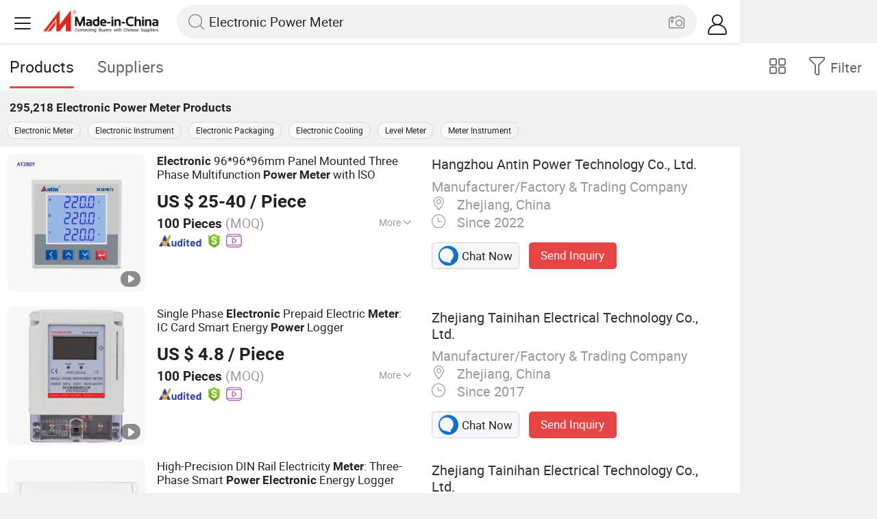

--- FILE ---
content_type: text/html;charset=UTF-8
request_url: https://m.made-in-china.com/hot-china-products/Electronic_Power_Meter.html
body_size: 35546
content:
<!DOCTYPE html>
<html lang="en">
<head>
    <meta charset="UTF-8">
    <meta name="viewport" content="initial-scale=1.0,user-scalable=no,maximum-scale=1,width=device-width" />
    <meta name="format-detection" content="telephone=no" />
    <meta name="referrer" content="unsafe-url"/>
    <link rel="dns-prefetch" href="//www.micstatic.com">
<link rel="preconnect" href="//www.micstatic.com">
<link rel="dns-prefetch" href="//image.made-in-china.com">
<link rel="preconnect" href="//image.made-in-china.com">
    			<title>Electronic Power Meter-China Electronic Power Meter Manufacturers & Suppliers | Made in China </title>
		<meta name="keywords" content="China Electronic Power Meter, Electronic Power Meter, Electronic Power Meter manufacturers, Electronic Power Meter suppliers" />
		<meta name="description" content="China Electronic Power Meter - Select 2025 Electronic Power Meter products from verified China Electronic Power Meter manufacturers, suppliers on Made-in-China.com. " />
			<link rel="canonical" href="https://www.made-in-china.com/products-search/hot-china-products/Electronic_Power_Meter.html" >
	<link rel="next" href="https://m.made-in-china.com/hot-china-products/Electronic_Power_Meter-2.html"/>
    <style>body{margin:0 auto;}</style>
    <link class="J-async-css" rel="stylesheet" data-href="https://www.micstatic.com/landing/m/qp/css/qp_2b01a0fa.css" media="all" />
        <link type="text/css" rel="stylesheet" href="https://www.micstatic.com/landing/m/qp/css/new-header-fixed_47bdfe55.css" media="all" /> <link rel="apple-touch-icon-precomposed" href="https://www.micstatic.com/landing/img/apple-touch-icon-57x57-precomposed.png?_v=1766735105707" />
<link rel="apple-touch-icon-precomposed" sizes="72x72" href="https://www.micstatic.com/landing/img/apple-touch-icon-72x72-precomposed.png?_v=1766735105707" />
<link rel="apple-touch-icon-precomposed" sizes="114x114" href="https://www.micstatic.com/landing/img/apple-touch-icon-114x114-precomposed.png?_v=1766735105707" />
<link rel="apple-touch-icon-precomposed" sizes="144x144"href="https://www.micstatic.com/landing/img/apple-touch-icon-144x144-precomposed.png?_v=1766735105707" />
<meta name="theme-color" content="#fff">
                <link rel="alternate" hreflang="de" href="https://de.made-in-china.com/tag_search_product/Electronic-Power-Meter_yssrun_1.html" />
            <link rel="alternate" hreflang="hi" href="https://hi.made-in-china.com/tag_search_product/Electronic-Power-Meter_yssrun_1.html" />
            <link rel="alternate" hreflang="ru" href="https://ru.made-in-china.com/tag_search_product/Electronic-Power-Meter_yssrun_1.html" />
            <link rel="alternate" hreflang="pt" href="https://pt.made-in-china.com/tag_search_product/Electronic-Power-Meter_yssrun_1.html" />
            <link rel="alternate" hreflang="ko" href="https://kr.made-in-china.com/tag_search_product/Electronic-Power-Meter_yssrun_1.html" />
            <link rel="alternate" hreflang="en" href="m.made-in-china.com/hot-china-products/Electronic_Power_Meter.html" />
            <link rel="alternate" hreflang="it" href="https://it.made-in-china.com/tag_search_product/Electronic-Power-Meter_yssrun_1.html" />
            <link rel="alternate" hreflang="fr" href="https://fr.made-in-china.com/tag_search_product/Electronic-Power-Meter_yssrun_1.html" />
            <link rel="alternate" hreflang="es" href="https://es.made-in-china.com/tag_search_product/Electronic-Power-Meter_yssrun_1.html" />
            <link rel="alternate" hreflang="sa" href="https://sa.made-in-china.com/tag_search_product/Electronic-Power-Meter_yssrun_1.html" />
            <link rel="alternate" hreflang="x-default" href="m.made-in-china.com/hot-china-products/Electronic_Power_Meter.html" />
            <link rel="alternate" hreflang="vi" href="https://vi.made-in-china.com/tag_search_product/Electronic-Power-Meter_yssrun_1.html" />
            <link rel="alternate" hreflang="th" href="https://th.made-in-china.com/tag_search_product/Electronic-Power-Meter_yssrun_1.html" />
            <link rel="alternate" hreflang="ja" href="https://jp.made-in-china.com/tag_search_product/Electronic-Power-Meter_yssrun_1.html" />
            <link rel="alternate" hreflang="id" href="https://id.made-in-china.com/tag_search_product/Electronic-Power-Meter_yssrun_1.html" />
            <link rel="alternate" hreflang="nl" href="https://nl.made-in-china.com/tag_search_product/Electronic-Power-Meter_yssrun_1.html" />
            <link rel="alternate" hreflang="tr" href="https://tr.made-in-china.com/tag_search_product/Electronic-Power-Meter_yssrun_1.html" />
    <!-- Polyfill Code Begin --><script chaset="utf-8" type="text/javascript" src="https://www.micstatic.com/polyfill/polyfill-simplify_eb12d58d.js"></script><!-- Polyfill Code End --></head>
<body data-url="/en/qp/product/search?word=Electronic_Power_Meter&fromqp=1" probe-clarity="false" >
<input type="hidden" name="typeItem" value="search">
<input type="hidden" name="pageType" value="productKeyWordSearch" />
<input type="hidden" id="spider" value="1"/>
<input type="hidden" id="J-behavior-keyword" value="Electronic Power Meter" />
<input type="hidden" id="qaSource" value="2">
<input type="hidden" id="iqa-portrait" value="https://image.made-in-china.com/2f1j00VZCWNuGzHiUh/Electronic-96-96-96mm-Panel-Mounted-Three-Phase-Multifunction-Power-Meter-with-lSO.jpg"/>
<input name="ads_word" id="ads_word" type="hidden" value="Electronic Power Meter">
<input type="hidden" id="qaABTest" value="b">
<input type="hidden" id="_form_uniq_id" value="">
<input type="hidden" name="user_behavior_trace_id" id="user_behavior_trace_id" value="1jdmhv9ib945y"/>
        <input type="hidden" id="sensor_pg_v" value="st:qp,m:Electronic Power Meter,p:1,tp:103,stp:10301,plate:list"/>
    <div class="J-shell" style="width: 100%;max-width: 1080px;margin: 0 auto;">
        <div style="border-bottom: 1px solid #dae0e5;">
            <img style="width: 100%;vertical-align: top;" src="[data-uri]" alt="">
        </div>
        <div>
            <img style="width: 100%;vertical-align: top;" src="[data-uri]" alt="">
        </div>
        <div>
            <img style="width: 100%;vertical-align: top;" src="[data-uri]" alt="">
        </div>
        <div>
            <img style="width: 100%;vertical-align: top;" src="[data-uri]" alt="">
        </div>
        <div>
            <img style="width: 100%;vertical-align: top;" src="[data-uri]" alt="">
        </div>
        <div>
            <img style="width: 100%;vertical-align: top;" src="[data-uri]" alt="">
        </div>
    </div>
<div class="wrap J-main-wrap" id="J-main" style="display: none;">
    <div id="m-header" ></div>
<script>
    function mHeaderSearchInit() {
        const funcName = 'mHeaderSearch';
        const app = new window[funcName]({target: document.getElementById('m-header'), props: {props: {"hi":"Hi","curLanCode":0,"about":[{"text":"About","link":"//m.made-in-china.com/about.html"},{"text":"User Agreement","link":"//m.made-in-china.com/terms"},{"text":"Privacy Policy","link":"//m.made-in-china.com/privacy"},{"text":"Contact","link":"mailto:buyerservice@made-in-china.com?subject=My question from mobile site"}],"certificate":{"copyright":"Copyright © 2025 Focus Technology Co., Ltd. All Rights Reserved","licence":null,"licenseCross":null,"icpRecord":null,"certificate":null,"businessLicense":null,"reserveNumber":null},"recommendedRankings":"Recommended Rankings","sites":[{"show":true,"text":"Star Buyer","link":"//m.made-in-china.com/tradeservice/star-buyer.html?uim_source=mobile&uim_medium=home_footer&uim_campaign=star_buyer"},{"show":true,"text":"PC Site","link":"https://www.made-in-china.com/productdirectory.do?subaction=hunt&style=b&mode=and&code=0&comProvince=nolimit&order=0&isOpenCorrection=1&org=top&keyword=&file=&searchType=0&word=Electronic Power Meter"},{"show":true,"text":"Insights","link":"https://insights.made-in-china.com/"}],"foreign":true,"products":[{"text":"Hot Products","link":"//m.made-in-china.com/quick-products/"},{"text":"Hot Products Price","link":"//m.made-in-china.com/quick-products-price/"},{"text":"Wholesale Hot Products","link":"//m.made-in-china.com/wholesale-quick-products/"}],"searchText":"Electronic Power Meter","pageType":"4","imgLoadingText":"Searching","joinFree":"Join Free","noneWord":"Please input keyword(s).","searchType":"0","searchBtn":"Search","signOut":null,"historyData":{"text":"Recent Searches","items":null},"logoUrl":null,"mlanKey":null,"showPicture":true,"slide":{"categories":{"show":true,"text":"Categories","icon":"icon-category","items":[{"text":"Manufacturing & Processing Machinery","link":"//m.made-in-china.com/catlist/Manufacturing-Processing-Machinery-1900000000.html","more":false},{"text":"Light Industry & Daily Use","link":"//m.made-in-china.com/catlist/Light-Industry-Daily-Use-1800000000.html","more":false},{"text":"Consumer Electronics","link":"//m.made-in-china.com/catlist/Consumer-Electronics-1400000000.html","more":false},{"text":"Construction & Decoration","link":"//m.made-in-china.com/catlist/Construction-Decoration-1500000000.html","more":false},{"text":"Industrial Equipment & Components","link":"//m.made-in-china.com/catlist/Industrial-Equipment-Components-3400000000.html","more":false},{"text":"Electrical & Electronics","link":"//m.made-in-china.com/catlist/Electrical-Electronics-1600000000.html","more":false},{"text":"Lights & Lighting","link":"//m.made-in-china.com/catlist/Lights-Lighting-3000000000.html","more":false},{"text":"View More","link":"//m.made-in-china.com/catlist","more":true}]},"rfq":{"show":true,"text":"Post Sourcing Request","icon":"icon-purchase","link":"//m.made-in-china.com/sourcing/tradeservice/quotation-request.html"},"getApp":{"show":true,"text":"Get App","icon":"icon-phone","link":"https://made-in-china.onelink.me/BKpe?af_xp=custom&pid=touch&is_retargeting=true&af_click_lookback=7d&af_cost_value=0&af_cost_currency=USD&af_dp=micbuyer%3A%2F%2Flauncher&c=homepage%20header-2025&pv_id="},"languages":{"show":true,"icon":"icon-earth","items":[{"text":"English","link":"//m.made-in-china.com","lanCode":0},{"text":"Español","link":"//es.made-in-china.com","lanCode":5},{"text":"Português","link":"//pt.made-in-china.com","lanCode":4},{"text":"Français","link":"//fr.made-in-china.com","lanCode":2},{"text":"Русский язык","link":"//ru.made-in-china.com","lanCode":3},{"text":"Italiano","link":"//it.made-in-china.com","lanCode":8},{"text":"Deutsch","link":"//de.made-in-china.com","lanCode":6},{"text":"Nederlands","link":"//nl.made-in-china.com","lanCode":7},{"text":"العربية","link":"//sa.made-in-china.com","lanCode":9},{"text":"한국의","link":"//kr.made-in-china.com","lanCode":11},{"text":"日本語","link":"//jp.made-in-china.com","lanCode":10},{"text":"हिन्दी","link":"//hi.made-in-china.com","lanCode":12},{"text":"ภาษาไทย","link":"//th.made-in-china.com","lanCode":13},{"text":"Türkçe","link":"//tr.made-in-china.com","lanCode":14},{"text":"Tiếng Việt","link":"//vi.made-in-china.com","lanCode":15},{"text":"Bahasa Indonesia","link":"//id.made-in-china.com","lanCode":16}]},"contact":{"show":true,"text":"Contact Us","icon":"icon-service-waiter","link":"//m.made-in-china.com/contact/liveChat"},"policy":[{"text":"User Agreement","link":"//m.made-in-china.com/terms"},{"text":"Privacy Policy","link":"//m.made-in-china.com/privacy"}],"hi":"Hi"},"signIn":"Sign In","searchItem":[{"text":"Products","link":"//m.made-in-china.com/search/product","type":"0","searchPlaceHolder":"Search Products"},{"text":"Suppliers","link":"//m.made-in-china.com/search/supplier","type":"1","searchPlaceHolder":"Search Suppliers"}],"formData":null,"userType":"1","account":{"show":true,"icon":"icon-personal","showOnlineOrders":true,"userInfo":{"userName":null,"userType":"1","login":false},"items":[{"key":"inquiries","text":"Inquiries","icon":"icon-mail","link":"//m.made-in-china.com/inquiry","tip":"dot","dataLabel":"unReadMessageNumber"},{"key":"chats","text":"Chats","icon":"icon-tm","link":"//m.made-in-china.com/webtm/contacts#webim-touch/contacts","tip":"text","dataLabel":"unReadTmNumber"},{"key":"quotations","text":"Quotations","icon":"icon-buyer-sourcing","link":"//m.made-in-china.com/rfq/manage/received","tip":"dot","dataLabel":"unReadQuotationNumber"},{"key":"onlineOrders","text":"My Orders","icon":"icon-online-orders","link":"//m.made-in-china.com/trade/buyer/order/page.html","tip":null,"dataLabel":null},{"key":"ratingReviews","text":"Rating & Reviews","icon":"icon-rating-reviews","link":"//m.made-in-china.com/user/review/list","tip":"dot","dataLabel":"unReadReviewNumber"},{"key":"favorites","text":"Favorites","icon":"icon-star","link":"//m.made-in-china.com/favorite/product","tip":null,"dataLabel":null},{"key":"follow","text":"Follow","icon":"icon-heart","link":"//m.made-in-china.com/buyer/follow/supplier","tip":null,"dataLabel":null},{"key":"associates","text":"Associates","icon":"icon-associates","link":"//m.made-in-china.com/buyer/associates/list?timeSelectType=5&pageSize=20","tip":null,"dataLabel":null}],"external":[{"icon":"icon-purchase","text":"Post Sourcing Request","link":"//m.made-in-china.com/rfq/post"}],"login":false}}}});
		const hoc=o=>(o.__proto__.$get=function(o){return this.$$.ctx[this.$$.props[o]]},o.__proto__.$getKeys=function(){return Object.keys(this.$$.props)},o.__proto__.$getProps=function(){return this.$get("props")},o.__proto__.$setProps=function(o){var t=this.$getKeys(),s={},p=this;t.forEach(function(o){s[o]=p.$get(o)}),s.props=Object.assign({},s.props,o),this.$set(s)},o.__proto__.$help=function(){console.log("\n            $set(props): void             | 设置props的值\n            $get(key: string): any        | 获取props指定key的值\n            $getKeys(): string[]          | 获取props所有key\n            $getProps(): any              | 获取props里key为props的值（适用nail）\n            $setProps(params: any): void  | 设置props里key为props的值（适用nail）\n            $on(ev, callback): func       | 添加事件监听，返回移除事件监听的函数\n            $destroy(): void              | 销毁组件并触发onDestroy事件\n        ")},o);
        window[`${funcName}Api`] = hoc(app);
    };
</script><script type="text/javascript" crossorigin="anonymous" onload="mHeaderSearchInit()" src="https://www.micstatic.com/nail/m/header-search_890d7499.js"></script>    <div class="mask-wrap J-mask-wrap" style=""></div>
    <div class="page grid J-page-wrap">
                    <div class="func-bar cf">
                <div class="func-bar-wrap">
                    <div class="search-tabs fl">
                        <span class="search-tab selected"><h2>Products</h2></span>
                        <a href="//www.made-in-china.com/manufacturers/electronic-power-meter.html" class="search-tab"><h2>Suppliers</h2></a>
                    </div>
                    <span class="func-box">
	                <span class="J-refine" id="J-sp-open" ads-data="st:68"><i class="icon icon-filter"></i><b>Filter</b></span>
	                <span class="showcase J-showcase">
	                    <i class="icon icon-gallery"></i>
	                    <b>Gallery</b>
	                </span>
	            </span>
                </div>
            </div>
            <div class="total-num J-total-num"><b>295,218</b> <h1 class="keyword-seo">Electronic Power Meter</h1> Products</div>
                            <div class="promotion-words" faw-module="Related_sch_top" ads-data>
                                            <a href="//m.made-in-china.com/hot-china-products/Electronic_Meter.html">Electronic Meter</a>
                                            <a href="//m.made-in-china.com/hot-china-products/Electronic_Instrument.html">Electronic Instrument</a>
                                            <a href="//m.made-in-china.com/hot-china-products/Electronic_Packaging.html">Electronic Packaging</a>
                                            <a href="//m.made-in-china.com/hot-china-products/Electronic_Cooling.html">Electronic Cooling</a>
                                            <a href="//m.made-in-china.com/hot-china-products/Level_Meter.html">Level Meter</a>
                                            <a href="//m.made-in-china.com/hot-china-products/Meter_Instrument.html">Meter Instrument</a>
                                    </div>
                                    <div class="row-air J-no-result" style="display:none">
            <div class="no-result">
                <p>	Sorry! No matches were found. </p>
            </div>
        </div>
        <input type="hidden" name="buryingPointSource" value="2">
        <div class="products-wrap cf J-items-wrap ">
            <input type="hidden" class="J-showGetBuyerApp" value=""/>
<div
        faw-module="Search_prod_list" class="list-item cf J-item-wrap J-wave wave-classic J-pagetag-1 "
>
    <div class="products-box J-product cf" data-url="https://m.made-in-china.com/product/Electronic-96-96-96mm-Panel-Mounted-Three-Phase-Multifunction-Power-Meter-with-lSO-1959673791.html">
        <a rel="nofollow" class="products-img" faw-exposure href="https://m.made-in-china.com/product/Electronic-96-96-96mm-Panel-Mounted-Three-Phase-Multifunction-Power-Meter-with-lSO-1959673791.html" ads-data="t:80,abt:,aid:,srv_id:,ads_tp:,flx_deliv_tp:comb,si:1,pcid:yOiTADWvfYlN,pdid:XZFGBOMdikAu,a:1,mds:36,pa:2,st:8"> <img
                data-original="https://image.made-in-china.com/201f0j00VZCWNuGzHiUh/Electronic-96-96-96mm-Panel-Mounted-Three-Phase-Multifunction-Power-Meter-with-lSO.webp"
                src="https://www.micstatic.com/landing/m/qp/img/lazy-loading.png?_v=1766735105707"
                alt="Electronic 96*96*96mm Panel Mounted Three Phase Multifunction Power Meter with lSO" />
                            <div class="prod-mark-wrap">
                                            <div class="prod-video-mark-new"></div>
                                                                            </div>
                    </a>
        <div class="products-info">
            <h3 class="pro-name">
                <a href="https://m.made-in-china.com/product/Electronic-96-96-96mm-Panel-Mounted-Three-Phase-Multifunction-Power-Meter-with-lSO-1959673791.html" ads-data="t:80,abt:,aid:,srv_id:,ads_tp:,flx_deliv_tp:comb,si:1,pcid:yOiTADWvfYlN,pdid:XZFGBOMdikAu,a:1,mds:36,pa:2,st:2">
                    <i class="J-activity-flag-tag" data-pdid='XZFGBOMdikAu'></i>
                    <strong>Electronic</strong> 96*96*96mm Panel Mounted Three Phase Multifunction <strong>Power</strong> <strong>Meter</strong> with lSO
                </a>
            </h3>
            <div class="J-deal-activity-tag" data-pdid='XZFGBOMdikAu'></div>
                            <div class="pro-price">
                    <span class="pro-price-fob">US $ 25-40</span> /
                    Piece
                    <span class="tip-fob notranslate">FOB</span>
                </div>
                                        <div class="pro-moq">
                    100 Pieces <span>(MOQ)</span>
                </div>
                            <div class="pro-kword">
                    <div class="pro-kword-downshow J-down-show"><span class="pro-kword-more">More</span><span class="icon-down-show icon"></span></div>
                                            <div class="main-content J-main-content">Main Products: <span class="main-product">Power Meter, Prepaid Meter, Din Rail Energy Meter, Multifunction Power Meter </span></div>
                                    </div>
                            <a fun-inquiry-product class="func-item contact-supplier J-contact-supplier J-wave waves-blue-light" rel="nofollow" href="https://m.made-in-china.com/inquiry/send/product/1959673791?from=search&target=prod&word=Electronic+Power+Meter&plant=en&lan=en" ads-data="t:80,abt:,aid:,srv_id:,ads_tp:,flx_deliv_tp:comb,si:1,pcid:yOiTADWvfYlN,pdid:XZFGBOMdikAu,a:1,mds:36,pa:2,st:24">
                    Contact Supplier
                </a>
                        <div class="medal">
                                                            <img class="ico" src='https://www.micstatic.com/common/img/icon-new/as_32.png?_v=1766735105707' alt="Audited Supplier" /></span>
                                            <i class="ico ico-deal ver-top"></i>
                                                                <a href="//www.made-in-china.com/video-channel/hangzhouantin_XZFGBOMdikAu_Electronic-96-96-96mm-Panel-Mounted-Three-Phase-Multifunction-Power-Meter-with-lSO.html" target="_blank" ads-data="st:15">
                            <img class="ico ico-video" src='https://www.micstatic.com/common/img/logo/video_d4fb84a2.svg'/>
                        </a>
                                                </div>
        </div>
        <span class="other-info J-other-info"><i
                class="icon icon-more"></i></span>
    </div>
    <div class="company-box J-company">
        <div class="info-wrap">
            <div class="company-name">
                <a href="https://m.made-in-china.com/company-hangzhouantin/" ads-data="t:80,abt:,aid:,srv_id:,ads_tp:,flx_deliv_tp:comb,si:1,pcid:yOiTADWvfYlN,pdid:XZFGBOMdikAu,a:1,mds:36,pa:2,st:3">Hangzhou Antin Power Technology Co., Ltd.</a>
            </div>
            <p class="business-type">Manufacturer/Factory & Trading Company</p>
            <div class="company-info">
                                    <span class="company-location"><i
                            class="icon icon-coordinate"></i>
                        Zhejiang, China </span>
                                                    <span class="company-age"> <i class="icon icon-clock"></i>
                        Since 2022
                    </span>
                            </div>
        </div>
        <div class="contact-type cf">
            <a class="btn btn-chat J-wave"
               rel="nofollow"
               href="/webtm/chat?companyId=1924518844&productId=1959673791&from=p_list" ads-data="t:80,abt:,aid:,srv_id:,ads_tp:,flx_deliv_tp:comb,si:1,pcid:yOiTADWvfYlN,pdid:XZFGBOMdikAu,a:1,mds:36,pa:2,st:13"><i
                    class="icon icon-tm"></i>Chat Now</a> <a rel="nofollow" class="btn btn-send J-wave" href="https://m.made-in-china.com/inquiry/send/product/1959673791?from=search&target=prod&word=Electronic+Power+Meter&plant=en&lan=en" ads-data="t:80,abt:,aid:,srv_id:,ads_tp:,flx_deliv_tp:comb,si:1,pcid:yOiTADWvfYlN,pdid:XZFGBOMdikAu,a:1,mds:36,pa:2,st:24">Send Inquiry</a>
        </div>
    </div>
</div>
<div
        faw-module="Search_prod_list" class="list-item cf J-item-wrap J-wave wave-classic "
>
    <div class="products-box J-product cf" data-url="https://m.made-in-china.com/product/Single-Phase-Electronic-Prepaid-Electric-Meter-IC-Card-Smart-Energy-Power-Logger-809569385.html">
        <a rel="nofollow" class="products-img" faw-exposure href="https://m.made-in-china.com/product/Single-Phase-Electronic-Prepaid-Electric-Meter-IC-Card-Smart-Energy-Power-Logger-809569385.html" ads-data="t:80,abt:,aid:,srv_id:,ads_tp:,flx_deliv_tp:comb,si:1,pcid:HMkQcDuKbflS,pdid:uyOQbshCwEWd,a:2,mds:36,pa:2,st:8"> <img
                data-original="https://image.made-in-china.com/201f0j00qkmoKSwdonrA/Single-Phase-Electronic-Prepaid-Electric-Meter-IC-Card-Smart-Energy-Power-Logger.webp"
                src="https://www.micstatic.com/landing/m/qp/img/lazy-loading.png?_v=1766735105707"
                alt="Single Phase Electronic Prepaid Electric Meter: IC Card Smart Energy Power Logger" />
                            <div class="prod-mark-wrap">
                                            <div class="prod-video-mark-new"></div>
                                                                            </div>
                    </a>
        <div class="products-info">
            <h3 class="pro-name">
                <a href="https://m.made-in-china.com/product/Single-Phase-Electronic-Prepaid-Electric-Meter-IC-Card-Smart-Energy-Power-Logger-809569385.html" ads-data="t:80,abt:,aid:,srv_id:,ads_tp:,flx_deliv_tp:comb,si:1,pcid:HMkQcDuKbflS,pdid:uyOQbshCwEWd,a:2,mds:36,pa:2,st:2">
                    <i class="J-activity-flag-tag" data-pdid='uyOQbshCwEWd'></i>
                    Single Phase <strong>Electronic</strong> Prepaid Electric <strong>Meter</strong>: IC Card Smart Energy <strong>Power</strong> Logger
                </a>
            </h3>
            <div class="J-deal-activity-tag" data-pdid='uyOQbshCwEWd'></div>
                            <div class="pro-price">
                    <span class="pro-price-fob">US $ 4.8</span> /
                    Piece
                    <span class="tip-fob notranslate">FOB</span>
                </div>
                                        <div class="pro-moq">
                    100 Pieces <span>(MOQ)</span>
                </div>
                            <div class="pro-kword">
                    <div class="pro-kword-downshow J-down-show"><span class="pro-kword-more">More</span><span class="icon-down-show icon"></span></div>
                                            <div class="main-content J-main-content"><span class="main-product">Customized :</span> Non-Customized</div>
                                    </div>
                            <a fun-inquiry-product class="func-item contact-supplier J-contact-supplier J-wave waves-blue-light" rel="nofollow" href="https://m.made-in-china.com/inquiry/send/product/809569385?from=search&target=prod&word=Electronic+Power+Meter&plant=en&lan=en" ads-data="t:80,abt:,aid:,srv_id:,ads_tp:,flx_deliv_tp:comb,si:1,pcid:HMkQcDuKbflS,pdid:uyOQbshCwEWd,a:2,mds:36,pa:2,st:24">
                    Contact Supplier
                </a>
                        <div class="medal">
                                                            <img class="ico" src='https://www.micstatic.com/common/img/icon-new/as_32.png?_v=1766735105707' alt="Audited Supplier" /></span>
                                            <i class="ico ico-deal ver-top"></i>
                                                                <a href="//www.made-in-china.com/video-channel/tyneham2017_uyOQbshCwEWd_Single-Phase-Electronic-Prepaid-Electric-Meter-IC-Card-Smart-Energy-Power-Logger.html" target="_blank" ads-data="st:15">
                            <img class="ico ico-video" src='https://www.micstatic.com/common/img/logo/video_d4fb84a2.svg'/>
                        </a>
                                                </div>
        </div>
        <span class="other-info J-other-info"><i
                class="icon icon-more"></i></span>
    </div>
    <div class="company-box J-company">
        <div class="info-wrap">
            <div class="company-name">
                <a href="https://m.made-in-china.com/company-tyneham2017/" ads-data="t:80,abt:,aid:,srv_id:,ads_tp:,flx_deliv_tp:comb,si:1,pcid:HMkQcDuKbflS,pdid:uyOQbshCwEWd,a:2,mds:36,pa:2,st:3">Zhejiang Tainihan Electrical Technology Co., Ltd.</a>
            </div>
            <p class="business-type">Manufacturer/Factory & Trading Company</p>
            <div class="company-info">
                                    <span class="company-location"><i
                            class="icon icon-coordinate"></i>
                        Zhejiang, China </span>
                                                    <span class="company-age"> <i class="icon icon-clock"></i>
                        Since 2017
                    </span>
                            </div>
        </div>
        <div class="contact-type cf">
            <a class="btn btn-chat J-wave"
               rel="nofollow"
               href="/webtm/chat?companyId=615357444&productId=809569385&from=p_list" ads-data="t:80,abt:,aid:,srv_id:,ads_tp:,flx_deliv_tp:comb,si:1,pcid:HMkQcDuKbflS,pdid:uyOQbshCwEWd,a:2,mds:36,pa:2,st:13"><i
                    class="icon icon-tm"></i>Chat Now</a> <a rel="nofollow" class="btn btn-send J-wave" href="https://m.made-in-china.com/inquiry/send/product/809569385?from=search&target=prod&word=Electronic+Power+Meter&plant=en&lan=en" ads-data="t:80,abt:,aid:,srv_id:,ads_tp:,flx_deliv_tp:comb,si:1,pcid:HMkQcDuKbflS,pdid:uyOQbshCwEWd,a:2,mds:36,pa:2,st:24">Send Inquiry</a>
        </div>
    </div>
</div>
<div
        faw-module="Search_prod_list" class="list-item cf J-item-wrap J-wave wave-classic "
>
    <div class="products-box J-product cf" data-url="https://m.made-in-china.com/product/High-Precision-DIN-Rail-Electricity-Meter-Three-Phase-Smart-Power-Electronic-Energy-Logger-913120685.html">
        <a rel="nofollow" class="products-img" faw-exposure href="https://m.made-in-china.com/product/High-Precision-DIN-Rail-Electricity-Meter-Three-Phase-Smart-Power-Electronic-Energy-Logger-913120685.html" ads-data="t:80,abt:,aid:,srv_id:,ads_tp:,flx_deliv_tp:comb,si:1,pcid:HMkQcDuKbflS,pdid:eZzQUsAHOacx,a:3,mds:36,pa:2,st:8"> <img
                data-original="https://image.made-in-china.com/201f0j00egvCSGfKkBkN/High-Precision-DIN-Rail-Electricity-Meter-Three-Phase-Smart-Power-Electronic-Energy-Logger.webp"
                src="https://www.micstatic.com/landing/m/qp/img/lazy-loading.png?_v=1766735105707"
                alt="High-Precision DIN Rail Electricity Meter: Three-Phase Smart Power Electronic Energy Logger" />
                            <div class="prod-mark-wrap">
                                            <div class="prod-video-mark-new"></div>
                                                                            </div>
                    </a>
        <div class="products-info">
            <h3 class="pro-name">
                <a href="https://m.made-in-china.com/product/High-Precision-DIN-Rail-Electricity-Meter-Three-Phase-Smart-Power-Electronic-Energy-Logger-913120685.html" ads-data="t:80,abt:,aid:,srv_id:,ads_tp:,flx_deliv_tp:comb,si:1,pcid:HMkQcDuKbflS,pdid:eZzQUsAHOacx,a:3,mds:36,pa:2,st:2">
                    <i class="J-activity-flag-tag" data-pdid='eZzQUsAHOacx'></i>
                    High-Precision DIN Rail Electricity <strong>Meter</strong>: Three-Phase Smart <strong>Power</strong> <strong>Electronic</strong> Energy Logger
                </a>
            </h3>
            <div class="J-deal-activity-tag" data-pdid='eZzQUsAHOacx'></div>
                            <div class="pro-price">
                    <span class="pro-price-fob">US $ 17</span> /
                    Piece
                    <span class="tip-fob notranslate">FOB</span>
                </div>
                                        <div class="pro-moq">
                    500 Pieces <span>(MOQ)</span>
                </div>
                            <div class="pro-kword">
                    <div class="pro-kword-downshow J-down-show"><span class="pro-kword-more">More</span><span class="icon-down-show icon"></span></div>
                                            <div class="main-content J-main-content">Main Products: <span class="main-product">Energy Meter </span></div>
                                    </div>
                            <a fun-inquiry-product class="func-item contact-supplier J-contact-supplier J-wave waves-blue-light" rel="nofollow" href="https://m.made-in-china.com/inquiry/send/product/913120685?from=search&target=prod&word=Electronic+Power+Meter&plant=en&lan=en" ads-data="t:80,abt:,aid:,srv_id:,ads_tp:,flx_deliv_tp:comb,si:1,pcid:HMkQcDuKbflS,pdid:eZzQUsAHOacx,a:3,mds:36,pa:2,st:24">
                    Contact Supplier
                </a>
                        <div class="medal">
                                                            <img class="ico" src='https://www.micstatic.com/common/img/icon-new/as_32.png?_v=1766735105707' alt="Audited Supplier" /></span>
                                            <i class="ico ico-deal ver-top"></i>
                                                                <a href="//www.made-in-china.com/video-channel/tyneham2017_eZzQUsAHOacx_High-Precision-DIN-Rail-Electricity-Meter-Three-Phase-Smart-Power-Electronic-Energy-Logger.html" target="_blank" ads-data="st:15">
                            <img class="ico ico-video" src='https://www.micstatic.com/common/img/logo/video_d4fb84a2.svg'/>
                        </a>
                                                </div>
        </div>
        <span class="other-info J-other-info"><i
                class="icon icon-more"></i></span>
    </div>
    <div class="company-box J-company">
        <div class="info-wrap">
            <div class="company-name">
                <a href="https://m.made-in-china.com/company-tyneham2017/" ads-data="t:80,abt:,aid:,srv_id:,ads_tp:,flx_deliv_tp:comb,si:1,pcid:HMkQcDuKbflS,pdid:eZzQUsAHOacx,a:3,mds:36,pa:2,st:3">Zhejiang Tainihan Electrical Technology Co., Ltd.</a>
            </div>
            <p class="business-type">Manufacturer/Factory & Trading Company</p>
            <div class="company-info">
                                    <span class="company-location"><i
                            class="icon icon-coordinate"></i>
                        Zhejiang, China </span>
                                                    <span class="company-age"> <i class="icon icon-clock"></i>
                        Since 2017
                    </span>
                            </div>
        </div>
        <div class="contact-type cf">
            <a class="btn btn-chat J-wave"
               rel="nofollow"
               href="/webtm/chat?companyId=615357444&productId=913120685&from=p_list" ads-data="t:80,abt:,aid:,srv_id:,ads_tp:,flx_deliv_tp:comb,si:1,pcid:HMkQcDuKbflS,pdid:eZzQUsAHOacx,a:3,mds:36,pa:2,st:13"><i
                    class="icon icon-tm"></i>Chat Now</a> <a rel="nofollow" class="btn btn-send J-wave" href="https://m.made-in-china.com/inquiry/send/product/913120685?from=search&target=prod&word=Electronic+Power+Meter&plant=en&lan=en" ads-data="t:80,abt:,aid:,srv_id:,ads_tp:,flx_deliv_tp:comb,si:1,pcid:HMkQcDuKbflS,pdid:eZzQUsAHOacx,a:3,mds:36,pa:2,st:24">Send Inquiry</a>
        </div>
    </div>
</div>
<div
        faw-module="Search_prod_list" class="list-item cf J-item-wrap J-wave wave-classic "
>
    <div class="products-box J-product cf" data-url="https://m.made-in-china.com/product/Energy-Consumption-System-Temperature-Speed-Sensor-Power-Electric-Meter-for-Smart-Factory-1959238781.html">
        <a rel="nofollow" class="products-img" faw-exposure href="https://m.made-in-china.com/product/Energy-Consumption-System-Temperature-Speed-Sensor-Power-Electric-Meter-for-Smart-Factory-1959238781.html" ads-data="t:80,abt:,aid:,srv_id:,ads_tp:,flx_deliv_tp:comb,si:1,pcid:hBPAugLWbVkq,pdid:XdFGgyYOQcAC,a:4,mds:36,pa:2,st:8"> <img
                data-original="https://image.made-in-china.com/201f0j00vZjVqsGzAhUc/Energy-Consumption-System-Temperature-Speed-Sensor-Power-Electric-Meter-for-Smart-Factory.webp"
                src="https://www.micstatic.com/landing/m/qp/img/lazy-loading.png?_v=1766735105707"
                alt="Energy Consumption System- Temperature, Speed Sensor Power Electric Meter for Smart Factory" />
                            <div class="prod-mark-wrap">
                                            <div class="prod-video-mark-new"></div>
                                                                            </div>
                    </a>
        <div class="products-info">
            <h3 class="pro-name">
                <a href="https://m.made-in-china.com/product/Energy-Consumption-System-Temperature-Speed-Sensor-Power-Electric-Meter-for-Smart-Factory-1959238781.html" ads-data="t:80,abt:,aid:,srv_id:,ads_tp:,flx_deliv_tp:comb,si:1,pcid:hBPAugLWbVkq,pdid:XdFGgyYOQcAC,a:4,mds:36,pa:2,st:2">
                    <i class="J-activity-flag-tag" data-pdid='XdFGgyYOQcAC'></i>
                    Energy Consumption System- Temperature, Speed Sensor <strong>Power</strong> Electric <strong>Meter</strong> for Smart Factory
                </a>
            </h3>
            <div class="J-deal-activity-tag" data-pdid='XdFGgyYOQcAC'></div>
                            <div class="pro-price">
                    <span class="pro-price-fob">US $ 79-223</span> /
                    pcs
                    <span class="tip-fob notranslate">FOB</span>
                </div>
                                        <div class="pro-moq">
                    1 pcs <span>(MOQ)</span>
                </div>
                            <div class="pro-kword">
                    <div class="pro-kword-downshow J-down-show"><span class="pro-kword-more">More</span><span class="icon-down-show icon"></span></div>
                                            <div class="main-content J-main-content"><span class="main-product">Customized :</span> Customized</div>
                                    </div>
                            <a fun-inquiry-product class="func-item contact-supplier J-contact-supplier J-wave waves-blue-light" rel="nofollow" href="https://m.made-in-china.com/inquiry/send/product/1959238781?from=search&target=prod&word=Electronic+Power+Meter&plant=en&lan=en" ads-data="t:80,abt:,aid:,srv_id:,ads_tp:,flx_deliv_tp:comb,si:1,pcid:hBPAugLWbVkq,pdid:XdFGgyYOQcAC,a:4,mds:36,pa:2,st:24">
                    Contact Supplier
                </a>
                        <div class="medal">
                                                            <img class="ico" src='https://www.micstatic.com/common/img/icon-new/as_32.png?_v=1766735105707' alt="Audited Supplier" /></span>
                                            <i class="ico ico-deal ver-top"></i>
                                                                <a href="//www.made-in-china.com/video-channel/toprie-en_XdFGgyYOQcAC_Energy-Consumption-System-Temperature-Speed-Sensor-Power-Electric-Meter-for-Smart-Factory.html" target="_blank" ads-data="st:15">
                            <img class="ico ico-video" src='https://www.micstatic.com/common/img/logo/video_d4fb84a2.svg'/>
                        </a>
                                                </div>
        </div>
        <span class="other-info J-other-info"><i
                class="icon icon-more"></i></span>
    </div>
    <div class="company-box J-company">
        <div class="info-wrap">
            <div class="company-name">
                <a href="https://m.made-in-china.com/company-toprie-en/" ads-data="t:80,abt:,aid:,srv_id:,ads_tp:,flx_deliv_tp:comb,si:1,pcid:hBPAugLWbVkq,pdid:XdFGgyYOQcAC,a:4,mds:36,pa:2,st:3">Shenzhen Toprie Electronics Co., Ltd.</a>
            </div>
            <p class="business-type">Manufacturer/Factory</p>
            <div class="company-info">
                                    <span class="company-location"><i
                            class="icon icon-coordinate"></i>
                        Guangdong, China </span>
                                                    <span class="company-age"> <i class="icon icon-clock"></i>
                        Since 2024
                    </span>
                            </div>
        </div>
        <div class="contact-type cf">
            <a class="btn btn-chat J-wave"
               rel="nofollow"
               href="/webtm/chat?companyId=1753336535&productId=1959238781&from=p_list" ads-data="t:80,abt:,aid:,srv_id:,ads_tp:,flx_deliv_tp:comb,si:1,pcid:hBPAugLWbVkq,pdid:XdFGgyYOQcAC,a:4,mds:36,pa:2,st:13"><i
                    class="icon icon-tm"></i>Chat Now</a> <a rel="nofollow" class="btn btn-send J-wave" href="https://m.made-in-china.com/inquiry/send/product/1959238781?from=search&target=prod&word=Electronic+Power+Meter&plant=en&lan=en" ads-data="t:80,abt:,aid:,srv_id:,ads_tp:,flx_deliv_tp:comb,si:1,pcid:hBPAugLWbVkq,pdid:XdFGgyYOQcAC,a:4,mds:36,pa:2,st:24">Send Inquiry</a>
        </div>
    </div>
</div>
<div
        faw-module="Search_prod_list" class="list-item cf J-item-wrap J-wave wave-classic "
>
    <div class="products-box J-product cf" data-url="https://m.made-in-china.com/product/PMC-53A-E-DIN96-Three-Phase-Multifunction-Power-Energy-Meter-Dot-Matrix-LCD-RS-485-Ethernet-BACnet-1901821791.html">
        <a rel="nofollow" class="products-img" faw-exposure href="https://m.made-in-china.com/product/PMC-53A-E-DIN96-Three-Phase-Multifunction-Power-Energy-Meter-Dot-Matrix-LCD-RS-485-Ethernet-BACnet-1901821791.html" ads-data="t:80,abt:,aid:,srv_id:,ads_tp:,flx_deliv_tp:comb,si:1,pcid:MeqEzuOoHTix,pdid:KOTAUwCGJQta,a:5,mds:36,pa:2,st:8"> <img
                data-original="https://image.made-in-china.com/201f0j00HkKhsnJglZRf/PMC-53A-E-DIN96-Three-Phase-Multifunction-Power-Energy-Meter-Dot-Matrix-LCD-RS-485-Ethernet-BACnet.webp"
                src="https://www.micstatic.com/landing/m/qp/img/lazy-loading.png?_v=1766735105707"
                alt="PMC-53A-E DIN96 Three-Phase Multifunction Power Energy Meter Dot-Matrix LCD RS-485 Ethernet BACnet" />
                            <div class="prod-mark-wrap">
                                            <div class="prod-video-mark-new"></div>
                                                                            </div>
                    </a>
        <div class="products-info">
            <h3 class="pro-name">
                <a href="https://m.made-in-china.com/product/PMC-53A-E-DIN96-Three-Phase-Multifunction-Power-Energy-Meter-Dot-Matrix-LCD-RS-485-Ethernet-BACnet-1901821791.html" ads-data="t:80,abt:,aid:,srv_id:,ads_tp:,flx_deliv_tp:comb,si:1,pcid:MeqEzuOoHTix,pdid:KOTAUwCGJQta,a:5,mds:36,pa:2,st:2">
                    <i class="J-activity-flag-tag" data-pdid='KOTAUwCGJQta'></i>
                    PMC-53A-E DIN96 Three-Phase Multifunction <strong>Power</strong> Energy <strong>Meter</strong> Dot-Matrix LCD RS-485 Ethernet BACnet
                </a>
            </h3>
            <div class="J-deal-activity-tag" data-pdid='KOTAUwCGJQta'></div>
                            <div class="pro-price">
                    <span class="pro-price-fob">US $ 672-1,152</span> /
                    Piece
                    <span class="tip-fob notranslate">FOB</span>
                </div>
                                        <div class="pro-moq">
                    1 Piece <span>(MOQ)</span>
                </div>
                            <div class="pro-kword">
                    <div class="pro-kword-downshow J-down-show"><span class="pro-kword-more">More</span><span class="icon-down-show icon"></span></div>
                                            <div class="main-content J-main-content">Main Products: <span class="main-product">Energy Meter, Power Meter, Electricity Meter, Kwh Meter, Electrical Meter, Electric Meter, Smart Meter, Panel Meter, Single Phase Electricity Meter, Three Phase </span></div>
                                    </div>
                            <a fun-inquiry-product class="func-item contact-supplier J-contact-supplier J-wave waves-blue-light" rel="nofollow" href="https://m.made-in-china.com/inquiry/send/product/1901821791?from=search&target=prod&word=Electronic+Power+Meter&plant=en&lan=en" ads-data="t:80,abt:,aid:,srv_id:,ads_tp:,flx_deliv_tp:comb,si:1,pcid:MeqEzuOoHTix,pdid:KOTAUwCGJQta,a:5,mds:36,pa:2,st:24">
                    Contact Supplier
                </a>
                        <div class="medal">
                                                            <img class="ico" src='https://www.micstatic.com/common/img/icon-new/as_32.png?_v=1766735105707' alt="Audited Supplier" /></span>
                                                                <a href="//www.made-in-china.com/video-channel/cetelectric_KOTAUwCGJQta_PMC-53A-E-DIN96-Three-Phase-Multifunction-Power-Energy-Meter-Dot-Matrix-LCD-RS-485-Ethernet-BACnet.html" target="_blank" ads-data="st:15">
                            <img class="ico ico-video" src='https://www.micstatic.com/common/img/logo/video_d4fb84a2.svg'/>
                        </a>
                                                </div>
        </div>
        <span class="other-info J-other-info"><i
                class="icon icon-more"></i></span>
    </div>
    <div class="company-box J-company">
        <div class="info-wrap">
            <div class="company-name">
                <a href="https://m.made-in-china.com/company-cetelectric/" ads-data="t:80,abt:,aid:,srv_id:,ads_tp:,flx_deliv_tp:comb,si:1,pcid:MeqEzuOoHTix,pdid:KOTAUwCGJQta,a:5,mds:36,pa:2,st:3">CET Electric Technology Inc.</a>
            </div>
            <p class="business-type"></p>
            <div class="company-info">
                                    <span class="company-location"><i
                            class="icon icon-coordinate"></i>
                        Guangdong, China </span>
                                                    <span class="company-age"> <i class="icon icon-clock"></i>
                        Since 2021
                    </span>
                            </div>
        </div>
        <div class="contact-type cf">
            <a class="btn btn-chat J-wave"
               rel="nofollow"
               href="/webtm/chat?companyId=616930634&productId=1901821791&from=p_list" ads-data="t:80,abt:,aid:,srv_id:,ads_tp:,flx_deliv_tp:comb,si:1,pcid:MeqEzuOoHTix,pdid:KOTAUwCGJQta,a:5,mds:36,pa:2,st:13"><i
                    class="icon icon-tm"></i>Chat Now</a> <a rel="nofollow" class="btn btn-send J-wave" href="https://m.made-in-china.com/inquiry/send/product/1901821791?from=search&target=prod&word=Electronic+Power+Meter&plant=en&lan=en" ads-data="t:80,abt:,aid:,srv_id:,ads_tp:,flx_deliv_tp:comb,si:1,pcid:MeqEzuOoHTix,pdid:KOTAUwCGJQta,a:5,mds:36,pa:2,st:24">Send Inquiry</a>
        </div>
    </div>
</div>
<div
        faw-module="Search_prod_list" class="list-item cf J-item-wrap J-wave wave-classic "
>
    <div class="products-box J-product cf" data-url="https://m.made-in-china.com/product/Schneider-Dm2365n-Multifunctional-Digital-Power-Energy-Electric-Smart-Panel-Meter-LCD-LED-2do-2do-Measure-Current-Voltage-Active-Power-and-Reactive-Power-2238893625.html">
        <a rel="nofollow" class="products-img" faw-exposure href="https://m.made-in-china.com/product/Schneider-Dm2365n-Multifunctional-Digital-Power-Energy-Electric-Smart-Panel-Meter-LCD-LED-2do-2do-Measure-Current-Voltage-Active-Power-and-Reactive-Power-2238893625.html" ads-data="t:80,abt:,aid:,srv_id:,ads_tp:,flx_deliv_tp:comb,si:1,pcid:hvcfxTujYWVY,pdid:oYCpFUsylzhL,a:6,mds:36,pa:2,st:8"> <img
                data-original="https://image.made-in-china.com/201f0j00pBUehvJoAgbH/Schneider-Dm2365n-Multifunctional-Digital-Power-Energy-Electric-Smart-Panel-Meter-LCD-LED-2do-2do-Measure-Current-Voltage-Active-Power-and-Reactive-Power.webp"
                src="https://www.micstatic.com/landing/m/qp/img/lazy-loading.png?_v=1766735105707"
                alt="Schneider Dm2365n Multifunctional Digital Power & Energy Electric Smart Panel Meter, LCD/LED 2do/2do Measure Current, Voltage, Active Power and Reactive Power" />
                            <div class="prod-mark-wrap">
                                            <div class="prod-video-mark-new"></div>
                                                                            </div>
                    </a>
        <div class="products-info">
            <h3 class="pro-name">
                <a href="https://m.made-in-china.com/product/Schneider-Dm2365n-Multifunctional-Digital-Power-Energy-Electric-Smart-Panel-Meter-LCD-LED-2do-2do-Measure-Current-Voltage-Active-Power-and-Reactive-Power-2238893625.html" ads-data="t:80,abt:,aid:,srv_id:,ads_tp:,flx_deliv_tp:comb,si:1,pcid:hvcfxTujYWVY,pdid:oYCpFUsylzhL,a:6,mds:36,pa:2,st:2">
                    <i class="J-activity-flag-tag" data-pdid='oYCpFUsylzhL'></i>
                    Schneider Dm2365n Multifunctional Digital <strong>Power</strong> & Energy Electric Smart Panel <strong>Meter</strong>, LCD/LED 2do/2do Measure Current, Voltage, Active <strong>Power</strong> and Reactive <strong>Power</strong>
                </a>
            </h3>
            <div class="J-deal-activity-tag" data-pdid='oYCpFUsylzhL'></div>
                            <div class="pro-price">
                    <span class="pro-price-fob">US $ 250-300</span> /
                    unit
                    <span class="tip-fob notranslate">FOB</span>
                </div>
                                        <div class="pro-moq">
                    1 unit <span>(MOQ)</span>
                </div>
                            <div class="pro-kword">
                    <div class="pro-kword-downshow J-down-show"><span class="pro-kword-more">More</span><span class="icon-down-show icon"></span></div>
                                            <div class="main-content J-main-content"><span class="main-product">Power Meter Connection :</span> Terminal</div>
                                    </div>
                            <a fun-inquiry-product class="func-item contact-supplier J-contact-supplier J-wave waves-blue-light" rel="nofollow" href="https://m.made-in-china.com/inquiry/send/product/2238893625?from=search&target=prod&word=Electronic+Power+Meter&plant=en&lan=en" ads-data="t:80,abt:,aid:,srv_id:,ads_tp:,flx_deliv_tp:comb,si:1,pcid:hvcfxTujYWVY,pdid:oYCpFUsylzhL,a:6,mds:36,pa:2,st:24">
                    Contact Supplier
                </a>
                        <div class="medal">
                                                            <img class="ico" src='https://www.micstatic.com/common/img/icon-new/as_32.png?_v=1766735105707' alt="Audited Supplier" /></span>
                                                                <a href="//www.made-in-china.com/video-channel/huinengdianqi_oYCpFUsylzhL_Schneider-Dm2365n-Multifunctional-Digital-Power-Energy-Electric-Smart-Panel-Meter-LCD-LED-2do-2do-Measure-Current-Voltage-Active-Power-and-Reactive-Power.html" target="_blank" ads-data="st:15">
                            <img class="ico ico-video" src='https://www.micstatic.com/common/img/logo/video_d4fb84a2.svg'/>
                        </a>
                                                </div>
        </div>
        <span class="other-info J-other-info"><i
                class="icon icon-more"></i></span>
    </div>
    <div class="company-box J-company">
        <div class="info-wrap">
            <div class="company-name">
                <a href="https://m.made-in-china.com/company-huinengdianqi/" ads-data="t:80,abt:,aid:,srv_id:,ads_tp:,flx_deliv_tp:comb,si:1,pcid:hvcfxTujYWVY,pdid:oYCpFUsylzhL,a:6,mds:36,pa:2,st:3">Beijing Hezhong Huineng Electric Technology Co., Ltd</a>
            </div>
            <p class="business-type">Manufacturer/Factory & Trading Company</p>
            <div class="company-info">
                                    <span class="company-location"><i
                            class="icon icon-coordinate"></i>
                        Beijing, China </span>
                                                    <span class="company-age"> <i class="icon icon-clock"></i>
                        Since 2025
                    </span>
                            </div>
        </div>
        <div class="contact-type cf">
            <a class="btn btn-chat J-wave"
               rel="nofollow"
               href="/webtm/chat?companyId=1755302515&productId=2238893625&from=p_list" ads-data="t:80,abt:,aid:,srv_id:,ads_tp:,flx_deliv_tp:comb,si:1,pcid:hvcfxTujYWVY,pdid:oYCpFUsylzhL,a:6,mds:36,pa:2,st:13"><i
                    class="icon icon-tm"></i>Chat Now</a> <a rel="nofollow" class="btn btn-send J-wave" href="https://m.made-in-china.com/inquiry/send/product/2238893625?from=search&target=prod&word=Electronic+Power+Meter&plant=en&lan=en" ads-data="t:80,abt:,aid:,srv_id:,ads_tp:,flx_deliv_tp:comb,si:1,pcid:hvcfxTujYWVY,pdid:oYCpFUsylzhL,a:6,mds:36,pa:2,st:24">Send Inquiry</a>
        </div>
    </div>
</div>
<div
        faw-module="Search_prod_list" class="list-item cf J-item-wrap J-wave wave-classic "
>
    <div class="products-box J-product cf" data-url="https://m.made-in-china.com/product/Single-Phase-Multi-Function-Optical-Electric-Energy-Digital-Power-Smart-Meter-Accuracy-2184377995.html">
        <a rel="nofollow" class="products-img" faw-exposure href="https://m.made-in-china.com/product/Single-Phase-Multi-Function-Optical-Electric-Energy-Digital-Power-Smart-Meter-Accuracy-2184377995.html" ads-data="t:80,abt:,aid:,srv_id:,ads_tp:,flx_deliv_tp:comb,si:1,pcid:HSDfAmeGvWVL,pdid:FADrSZPvQscK,a:7,mds:36,pa:2,st:8"> <img
                data-original="https://image.made-in-china.com/201f0j00htBcYSOCZPiH/Single-Phase-Multi-Function-Optical-Electric-Energy-Digital-Power-Smart-Meter-Accuracy.webp"
                src="https://www.micstatic.com/landing/m/qp/img/lazy-loading.png?_v=1766735105707"
                alt="Single-Phase Multi-Function Optical Electric Energy Digital Power Smart Meter Accuracy" />
                            <div class="prod-mark-wrap">
                                                                            </div>
                    </a>
        <div class="products-info">
            <h3 class="pro-name">
                <a href="https://m.made-in-china.com/product/Single-Phase-Multi-Function-Optical-Electric-Energy-Digital-Power-Smart-Meter-Accuracy-2184377995.html" ads-data="t:80,abt:,aid:,srv_id:,ads_tp:,flx_deliv_tp:comb,si:1,pcid:HSDfAmeGvWVL,pdid:FADrSZPvQscK,a:7,mds:36,pa:2,st:2">
                    <i class="J-activity-flag-tag" data-pdid='FADrSZPvQscK'></i>
                    Single-Phase Multi-Function Optical Electric Energy Digital <strong>Power</strong> Smart <strong>Meter</strong> Accuracy
                </a>
            </h3>
            <div class="J-deal-activity-tag" data-pdid='FADrSZPvQscK'></div>
                            <div class="pro-price">
                    <span class="pro-price-fob">US $ 100</span> /
                    Piece
                    <span class="tip-fob notranslate">FOB</span>
                </div>
                                        <div class="pro-moq">
                    100 Pieces <span>(MOQ)</span>
                </div>
                            <div class="pro-kword">
                    <div class="pro-kword-downshow J-down-show"><span class="pro-kword-more">More</span><span class="icon-down-show icon"></span></div>
                                            <div class="main-content J-main-content">Main Products: <span class="main-product">Distribution Cabinet Power Meter Power Distrib </span></div>
                                    </div>
                            <a fun-inquiry-product class="func-item contact-supplier J-contact-supplier J-wave waves-blue-light" rel="nofollow" href="https://m.made-in-china.com/inquiry/send/product/2184377995?from=search&target=prod&word=Electronic+Power+Meter&plant=en&lan=en" ads-data="t:80,abt:,aid:,srv_id:,ads_tp:,flx_deliv_tp:comb,si:1,pcid:HSDfAmeGvWVL,pdid:FADrSZPvQscK,a:7,mds:36,pa:2,st:24">
                    Contact Supplier
                </a>
                        <div class="medal">
                                                            <img class="ico" src='https://www.micstatic.com/common/img/icon-new/as_32.png?_v=1766735105707' alt="Audited Supplier" /></span>
                                                                <a href="//www.made-in-china.com/video-channel/kongpengyi_FADrSZPvQscK_Single-Phase-Multi-Function-Optical-Electric-Energy-Digital-Power-Smart-Meter-Accuracy.html" target="_blank" ads-data="st:15">
                            <img class="ico ico-video" src='https://www.micstatic.com/common/img/logo/video_d4fb84a2.svg'/>
                        </a>
                                                </div>
        </div>
        <span class="other-info J-other-info"><i
                class="icon icon-more"></i></span>
    </div>
    <div class="company-box J-company">
        <div class="info-wrap">
            <div class="company-name">
                <a href="https://m.made-in-china.com/company-kongpengyi/" ads-data="t:80,abt:,aid:,srv_id:,ads_tp:,flx_deliv_tp:comb,si:1,pcid:HSDfAmeGvWVL,pdid:FADrSZPvQscK,a:7,mds:36,pa:2,st:3">Shanghai Kongpengyi Electrical Technology Co., Ltd</a>
            </div>
            <p class="business-type">Trading Company</p>
            <div class="company-info">
                                    <span class="company-location"><i
                            class="icon icon-coordinate"></i>
                        Shanghai, China </span>
                                                    <span class="company-age"> <i class="icon icon-clock"></i>
                        Since 2025
                    </span>
                            </div>
        </div>
        <div class="contact-type cf">
            <a class="btn btn-chat J-wave"
               rel="nofollow"
               href="/webtm/chat?companyId=1754613405&productId=2184377995&from=p_list" ads-data="t:80,abt:,aid:,srv_id:,ads_tp:,flx_deliv_tp:comb,si:1,pcid:HSDfAmeGvWVL,pdid:FADrSZPvQscK,a:7,mds:36,pa:2,st:13"><i
                    class="icon icon-tm"></i>Chat Now</a> <a rel="nofollow" class="btn btn-send J-wave" href="https://m.made-in-china.com/inquiry/send/product/2184377995?from=search&target=prod&word=Electronic+Power+Meter&plant=en&lan=en" ads-data="t:80,abt:,aid:,srv_id:,ads_tp:,flx_deliv_tp:comb,si:1,pcid:HSDfAmeGvWVL,pdid:FADrSZPvQscK,a:7,mds:36,pa:2,st:24">Send Inquiry</a>
        </div>
    </div>
</div>
<div
        faw-module="Search_prod_list" class="list-item cf J-item-wrap J-wave wave-classic "
>
    <div class="products-box J-product cf" data-url="https://m.made-in-china.com/product/Jsy-Mk-218-8A-RS485-Current-Voltage-Power-Electric-Energy-8-Channel-DC-Energy-Meter-2259316645.html">
        <a rel="nofollow" class="products-img" faw-exposure href="https://m.made-in-china.com/product/Jsy-Mk-218-8A-RS485-Current-Voltage-Power-Electric-Energy-8-Channel-DC-Energy-Meter-2259316645.html" ads-data="t:80,abt:,aid:,srv_id:,ads_tp:,flx_deliv_tp:comb,si:1,pcid:sXgfLDuZfvTK,pdid:bROUtlPHXWVe,a:8,mds:36,pa:2,st:8"> <img
                data-original="https://image.made-in-china.com/201f0j00pSCeDINGkqkd/Jsy-Mk-218-8A-RS485-Current-Voltage-Power-Electric-Energy-8-Channel-DC-Energy-Meter.webp"
                src="https://www.micstatic.com/landing/m/qp/img/lazy-loading.png?_v=1766735105707"
                alt="Jsy-Mk-218 8A RS485 Current Voltage Power Electric Energy 8-Channel DC Energy Meter" />
                            <div class="prod-mark-wrap">
                                            <div class="prod-video-mark-new"></div>
                                                                            </div>
                    </a>
        <div class="products-info">
            <h3 class="pro-name">
                <a href="https://m.made-in-china.com/product/Jsy-Mk-218-8A-RS485-Current-Voltage-Power-Electric-Energy-8-Channel-DC-Energy-Meter-2259316645.html" ads-data="t:80,abt:,aid:,srv_id:,ads_tp:,flx_deliv_tp:comb,si:1,pcid:sXgfLDuZfvTK,pdid:bROUtlPHXWVe,a:8,mds:36,pa:2,st:2">
                    <i class="J-activity-flag-tag" data-pdid='bROUtlPHXWVe'></i>
                    Jsy-Mk-218 8A RS485 Current Voltage <strong>Power</strong> Electric Energy 8-Channel DC Energy <strong>Meter</strong>
                </a>
            </h3>
            <div class="J-deal-activity-tag" data-pdid='bROUtlPHXWVe'></div>
                            <div class="pro-price">
                    <span class="pro-price-fob">US $ 64.3</span> /
                    Piece
                    <span class="tip-fob notranslate">FOB</span>
                </div>
                                        <div class="pro-moq">
                    5 Pieces <span>(MOQ)</span>
                </div>
                            <div class="pro-kword">
                    <div class="pro-kword-downshow J-down-show"><span class="pro-kword-more">More</span><span class="icon-down-show icon"></span></div>
                                            <div class="main-content J-main-content"><span class="main-product">Installation :</span> Direct Connected</div>
                                    </div>
                            <a fun-inquiry-product class="func-item contact-supplier J-contact-supplier J-wave waves-blue-light" rel="nofollow" href="https://m.made-in-china.com/inquiry/send/product/2259316645?from=search&target=prod&word=Electronic+Power+Meter&plant=en&lan=en" ads-data="t:80,abt:,aid:,srv_id:,ads_tp:,flx_deliv_tp:comb,si:1,pcid:sXgfLDuZfvTK,pdid:bROUtlPHXWVe,a:8,mds:36,pa:2,st:24">
                    Contact Supplier
                </a>
                        <div class="medal">
                                                            <img class="ico" src='https://www.micstatic.com/common/img/icon-new/as_32.png?_v=1766735105707' alt="Audited Supplier" /></span>
                                            <i class="ico ico-deal ver-top"></i>
                                                                <a href="//www.made-in-china.com/video-channel/jsytechnology_bROUtlPHXWVe_Jsy-Mk-218-8A-RS485-Current-Voltage-Power-Electric-Energy-8-Channel-DC-Energy-Meter.html" target="_blank" ads-data="st:15">
                            <img class="ico ico-video" src='https://www.micstatic.com/common/img/logo/video_d4fb84a2.svg'/>
                        </a>
                                                </div>
        </div>
        <span class="other-info J-other-info"><i
                class="icon icon-more"></i></span>
    </div>
    <div class="company-box J-company">
        <div class="info-wrap">
            <div class="company-name">
                <a href="https://m.made-in-china.com/company-jsytechnology/" ads-data="t:80,abt:,aid:,srv_id:,ads_tp:,flx_deliv_tp:comb,si:1,pcid:sXgfLDuZfvTK,pdid:bROUtlPHXWVe,a:8,mds:36,pa:2,st:3">Shenzhen Jiansiyan Technologies Co., Ltd.</a>
            </div>
            <p class="business-type">Manufacturer/Factory & Trading Company</p>
            <div class="company-info">
                                    <span class="company-location"><i
                            class="icon icon-coordinate"></i>
                        Guangdong, China </span>
                                                    <span class="company-age"> <i class="icon icon-clock"></i>
                        Since 2025
                    </span>
                            </div>
        </div>
        <div class="contact-type cf">
            <a class="btn btn-chat J-wave"
               rel="nofollow"
               href="/webtm/chat?companyId=1773337841&productId=2259316645&from=p_list" ads-data="t:80,abt:,aid:,srv_id:,ads_tp:,flx_deliv_tp:comb,si:1,pcid:sXgfLDuZfvTK,pdid:bROUtlPHXWVe,a:8,mds:36,pa:2,st:13"><i
                    class="icon icon-tm"></i>Chat Now</a> <a rel="nofollow" class="btn btn-send J-wave" href="https://m.made-in-china.com/inquiry/send/product/2259316645?from=search&target=prod&word=Electronic+Power+Meter&plant=en&lan=en" ads-data="t:80,abt:,aid:,srv_id:,ads_tp:,flx_deliv_tp:comb,si:1,pcid:sXgfLDuZfvTK,pdid:bROUtlPHXWVe,a:8,mds:36,pa:2,st:24">Send Inquiry</a>
        </div>
    </div>
</div>
<div
        faw-module="Search_prod_list" class="list-item cf J-item-wrap J-wave wave-classic "
>
    <div class="products-box J-product cf" data-url="https://m.made-in-china.com/product/MID-Dsz12dm-3X80A-Three-Phase-Smart-Electric-Power-Meter-for-Industrial-Applications-2206475665.html">
        <a rel="nofollow" class="products-img" faw-exposure href="https://m.made-in-china.com/product/MID-Dsz12dm-3X80A-Three-Phase-Smart-Electric-Power-Meter-for-Industrial-Applications-2206475665.html" ads-data="t:80,abt:,aid:,srv_id:,ads_tp:,flx_deliv_tp:comb,si:1,pcid:GXHacCVvLhWK,pdid:eYopvbIzbxWh,a:9,mds:36,pa:2,st:8"> <img
                data-original="https://image.made-in-china.com/201f0j00MDSCZLKseAbv/MID-Dsz12dm-3X80A-Three-Phase-Smart-Electric-Power-Meter-for-Industrial-Applications.webp"
                src="https://www.micstatic.com/landing/m/qp/img/lazy-loading.png?_v=1766735105707"
                alt="MID Dsz12dm-3X80A Three-Phase Smart Electric Power Meter for Industrial Applications" />
                            <div class="prod-mark-wrap">
                                            <div class="prod-video-mark-new"></div>
                                                                            </div>
                    </a>
        <div class="products-info">
            <h3 class="pro-name">
                <a href="https://m.made-in-china.com/product/MID-Dsz12dm-3X80A-Three-Phase-Smart-Electric-Power-Meter-for-Industrial-Applications-2206475665.html" ads-data="t:80,abt:,aid:,srv_id:,ads_tp:,flx_deliv_tp:comb,si:1,pcid:GXHacCVvLhWK,pdid:eYopvbIzbxWh,a:9,mds:36,pa:2,st:2">
                    <i class="J-activity-flag-tag" data-pdid='eYopvbIzbxWh'></i>
                    MID Dsz12dm-3X80A Three-Phase Smart Electric <strong>Power</strong> <strong>Meter</strong> for Industrial Applications
                </a>
            </h3>
            <div class="J-deal-activity-tag" data-pdid='eYopvbIzbxWh'></div>
                            <div class="pro-price">
                    <span class="pro-price-fob">US $ 37-43</span> /
                    Piece
                    <span class="tip-fob notranslate">FOB</span>
                </div>
                                        <div class="pro-moq">
                    100 Pieces <span>(MOQ)</span>
                </div>
                            <div class="pro-kword">
                    <div class="pro-kword-downshow J-down-show"><span class="pro-kword-more">More</span><span class="icon-down-show icon"></span></div>
                                            <div class="main-content J-main-content">Main Products: <span class="main-product">Smart Erengy Meter, Smart Water Meter, DCU </span></div>
                                    </div>
                            <a fun-inquiry-product class="func-item contact-supplier J-contact-supplier J-wave waves-blue-light" rel="nofollow" href="https://m.made-in-china.com/inquiry/send/product/2206475665?from=search&target=prod&word=Electronic+Power+Meter&plant=en&lan=en" ads-data="t:80,abt:,aid:,srv_id:,ads_tp:,flx_deliv_tp:comb,si:1,pcid:GXHacCVvLhWK,pdid:eYopvbIzbxWh,a:9,mds:36,pa:2,st:24">
                    Contact Supplier
                </a>
                        <div class="medal">
                                                            <img class="ico" src='https://www.micstatic.com/common/img/icon-new/as_32.png?_v=1766735105707' alt="Audited Supplier" /></span>
                                                                <a href="//www.made-in-china.com/video-channel/xy-meter_eYopvbIzbxWh_MID-Dsz12dm-3X80A-Three-Phase-Smart-Electric-Power-Meter-for-Industrial-Applications.html" target="_blank" ads-data="st:15">
                            <img class="ico ico-video" src='https://www.micstatic.com/common/img/logo/video_d4fb84a2.svg'/>
                        </a>
                                                </div>
        </div>
        <span class="other-info J-other-info"><i
                class="icon icon-more"></i></span>
    </div>
    <div class="company-box J-company">
        <div class="info-wrap">
            <div class="company-name">
                <a href="https://m.made-in-china.com/company-xy-meter/" ads-data="t:80,abt:,aid:,srv_id:,ads_tp:,flx_deliv_tp:comb,si:1,pcid:GXHacCVvLhWK,pdid:eYopvbIzbxWh,a:9,mds:36,pa:2,st:3">Shenzhen Xingyuan Intelligent Meter Co., Ltd.</a>
            </div>
            <p class="business-type">Manufacturer/Factory & Trading Company</p>
            <div class="company-info">
                                    <span class="company-location"><i
                            class="icon icon-coordinate"></i>
                        Guangdong, China </span>
                                                    <span class="company-age"> <i class="icon icon-clock"></i>
                        Since 2025
                    </span>
                            </div>
        </div>
        <div class="contact-type cf">
            <a class="btn btn-chat J-wave"
               rel="nofollow"
               href="/webtm/chat?companyId=1754557185&productId=2206475665&from=p_list" ads-data="t:80,abt:,aid:,srv_id:,ads_tp:,flx_deliv_tp:comb,si:1,pcid:GXHacCVvLhWK,pdid:eYopvbIzbxWh,a:9,mds:36,pa:2,st:13"><i
                    class="icon icon-tm"></i>Chat Now</a> <a rel="nofollow" class="btn btn-send J-wave" href="https://m.made-in-china.com/inquiry/send/product/2206475665?from=search&target=prod&word=Electronic+Power+Meter&plant=en&lan=en" ads-data="t:80,abt:,aid:,srv_id:,ads_tp:,flx_deliv_tp:comb,si:1,pcid:GXHacCVvLhWK,pdid:eYopvbIzbxWh,a:9,mds:36,pa:2,st:24">Send Inquiry</a>
        </div>
    </div>
</div>
<div
        faw-module="Search_prod_list" class="list-item cf J-item-wrap J-wave wave-classic "
>
    <div class="products-box J-product cf" data-url="https://m.made-in-china.com/product/High-Accuracy-Multifunction-Power-Meter-with-RS485-Three-3-Phase-Electric-Meter-Modbus-RTU-Ethernet-Energy-Meter-1941719701.html">
        <a rel="nofollow" class="products-img" faw-exposure href="https://m.made-in-china.com/product/High-Accuracy-Multifunction-Power-Meter-with-RS485-Three-3-Phase-Electric-Meter-Modbus-RTU-Ethernet-Energy-Meter-1941719701.html" ads-data="t:80,abt:,aid:,srv_id:,ads_tp:,flx_deliv_tp:comb,si:1,pcid:HqvmkocAglVE,pdid:vwatGmXjCHAO,a:10,mds:36,pa:2,st:8"> <img
                data-original="https://image.made-in-china.com/201f0j00BMCheEKAAlUa/High-Accuracy-Multifunction-Power-Meter-with-RS485-Three-3-Phase-Electric-Meter-Modbus-RTU-Ethernet-Energy-Meter.webp"
                src="https://www.micstatic.com/landing/m/qp/img/lazy-loading.png?_v=1766735105707"
                alt="High Accuracy Multifunction Power Meter with RS485 Three 3 Phase Electric Meter Modbus RTU Ethernet Energy Meter" />
                            <div class="prod-mark-wrap">
                                            <div class="prod-video-mark-new"></div>
                                                                            </div>
                    </a>
        <div class="products-info">
            <h3 class="pro-name">
                <a href="https://m.made-in-china.com/product/High-Accuracy-Multifunction-Power-Meter-with-RS485-Three-3-Phase-Electric-Meter-Modbus-RTU-Ethernet-Energy-Meter-1941719701.html" ads-data="t:80,abt:,aid:,srv_id:,ads_tp:,flx_deliv_tp:comb,si:1,pcid:HqvmkocAglVE,pdid:vwatGmXjCHAO,a:10,mds:36,pa:2,st:2">
                    <i class="J-activity-flag-tag" data-pdid='vwatGmXjCHAO'></i>
                    High Accuracy Multifunction <strong>Power</strong> <strong>Meter</strong> with RS485 Three 3 Phase Electric <strong>Meter</strong> Modbus RTU Ethernet Energy <strong>Meter</strong>
                </a>
            </h3>
            <div class="J-deal-activity-tag" data-pdid='vwatGmXjCHAO'></div>
                            <div class="pro-price">
                    <span class="pro-price-fob">US $ 40-120</span> /
                    Piece
                    <span class="tip-fob notranslate">FOB</span>
                </div>
                                        <div class="pro-moq">
                    1 Piece <span>(MOQ)</span>
                </div>
                            <div class="pro-kword">
                    <div class="pro-kword-downshow J-down-show"><span class="pro-kword-more">More</span><span class="icon-down-show icon"></span></div>
                                            <div class="main-content J-main-content"><span class="main-product">Theory :</span> Electronic Meter</div>
                                    </div>
                            <a fun-inquiry-product class="func-item contact-supplier J-contact-supplier J-wave waves-blue-light" rel="nofollow" href="https://m.made-in-china.com/inquiry/send/product/1941719701?from=search&target=prod&word=Electronic+Power+Meter&plant=en&lan=en" ads-data="t:80,abt:,aid:,srv_id:,ads_tp:,flx_deliv_tp:comb,si:1,pcid:HqvmkocAglVE,pdid:vwatGmXjCHAO,a:10,mds:36,pa:2,st:24">
                    Contact Supplier
                </a>
                        <div class="medal">
                                                            <img class="ico" src='https://www.micstatic.com/common/img/icon-new/as_32.png?_v=1766735105707' alt="Audited Supplier" /></span>
                                            <i class="ico ico-deal ver-top"></i>
                                                                <a href="//www.made-in-china.com/video-channel/cqbluejay_vwatGmXjCHAO_High-Accuracy-Multifunction-Power-Meter-with-RS485-Three-3-Phase-Electric-Meter-Modbus-RTU-Ethernet-Energy-Meter.html" target="_blank" ads-data="st:15">
                            <img class="ico ico-video" src='https://www.micstatic.com/common/img/logo/video_d4fb84a2.svg'/>
                        </a>
                                                </div>
        </div>
        <span class="other-info J-other-info"><i
                class="icon icon-more"></i></span>
    </div>
    <div class="company-box J-company">
        <div class="info-wrap">
            <div class="company-name">
                <a href="https://m.made-in-china.com/company-cqbluejay/" ads-data="t:80,abt:,aid:,srv_id:,ads_tp:,flx_deliv_tp:comb,si:1,pcid:HqvmkocAglVE,pdid:vwatGmXjCHAO,a:10,mds:36,pa:2,st:3">Chongqing Blue Jay Technology Co., Ltd</a>
            </div>
            <p class="business-type"></p>
            <div class="company-info">
                                    <span class="company-location"><i
                            class="icon icon-coordinate"></i>
                        Chongqing, China </span>
                                                    <span class="company-age"> <i class="icon icon-clock"></i>
                        Since 2024
                    </span>
                            </div>
        </div>
        <div class="contact-type cf">
            <a class="btn btn-chat J-wave"
               rel="nofollow"
               href="/webtm/chat?companyId=647550465&productId=1941719701&from=p_list" ads-data="t:80,abt:,aid:,srv_id:,ads_tp:,flx_deliv_tp:comb,si:1,pcid:HqvmkocAglVE,pdid:vwatGmXjCHAO,a:10,mds:36,pa:2,st:13"><i
                    class="icon icon-tm"></i>Chat Now</a> <a rel="nofollow" class="btn btn-send J-wave" href="https://m.made-in-china.com/inquiry/send/product/1941719701?from=search&target=prod&word=Electronic+Power+Meter&plant=en&lan=en" ads-data="t:80,abt:,aid:,srv_id:,ads_tp:,flx_deliv_tp:comb,si:1,pcid:HqvmkocAglVE,pdid:vwatGmXjCHAO,a:10,mds:36,pa:2,st:24">Send Inquiry</a>
        </div>
    </div>
</div>
<div
        faw-module="Search_prod_list" class="list-item cf J-item-wrap J-wave wave-classic "
>
    <div class="products-box J-product cf" data-url="https://m.made-in-china.com/product/Energy-Dtsd77-9d-Digital-Meter-Series-High-Precision-Multifunctional-Tariff-Monitoring-Electric-Smart-Meter-and-RS485-Digital-Input-Modules-Price-Power-Meter-2231724155.html">
        <a rel="nofollow" class="products-img" faw-exposure href="https://m.made-in-china.com/product/Energy-Dtsd77-9d-Digital-Meter-Series-High-Precision-Multifunctional-Tariff-Monitoring-Electric-Smart-Meter-and-RS485-Digital-Input-Modules-Price-Power-Meter-2231724155.html" ads-data="t:80,abt:,aid:,srv_id:,ads_tp:,flx_deliv_tp:comb,si:1,pcid:hvcfxTujYWVY,pdid:GUfYphvKOuWI,a:11,mds:36,pa:2,st:8"> <img
                data-original="https://image.made-in-china.com/201f0j00wmkqZdPCGDgH/Energy-Dtsd77-9d-Digital-Meter-Series-High-Precision-Multifunctional-Tariff-Monitoring-Electric-Smart-Meter-and-RS485-Digital-Input-Modules-Price-Power-Meter.webp"
                src="https://www.micstatic.com/landing/m/qp/img/lazy-loading.png?_v=1766735105707"
                alt="Energy Dtsd77-9d Digital Meter Series High-Precision Multifunctional Tariff Monitoring Electric Smart Meter and RS485 Digital Input Modules Price Power Meter" />
                            <div class="prod-mark-wrap">
                                            <div class="prod-video-mark-new"></div>
                                                                            </div>
                    </a>
        <div class="products-info">
            <h3 class="pro-name">
                <a href="https://m.made-in-china.com/product/Energy-Dtsd77-9d-Digital-Meter-Series-High-Precision-Multifunctional-Tariff-Monitoring-Electric-Smart-Meter-and-RS485-Digital-Input-Modules-Price-Power-Meter-2231724155.html" ads-data="t:80,abt:,aid:,srv_id:,ads_tp:,flx_deliv_tp:comb,si:1,pcid:hvcfxTujYWVY,pdid:GUfYphvKOuWI,a:11,mds:36,pa:2,st:2">
                    <i class="J-activity-flag-tag" data-pdid='GUfYphvKOuWI'></i>
                    Energy Dtsd77-9d Digital <strong>Meter</strong> Series High-Precision Multifunctional Tariff Monitoring Electric Smart <strong>Meter</strong> and RS485 Digital Input Modules Price <strong>Power</strong> <strong>Meter</strong>
                </a>
            </h3>
            <div class="J-deal-activity-tag" data-pdid='GUfYphvKOuWI'></div>
                            <div class="pro-price">
                    <span class="pro-price-fob">US $ 78-90</span> /
                    Piece
                    <span class="tip-fob notranslate">FOB</span>
                </div>
                                        <div class="pro-moq">
                    1 Piece <span>(MOQ)</span>
                </div>
                            <div class="pro-kword">
                    <div class="pro-kword-downshow J-down-show"><span class="pro-kword-more">More</span><span class="icon-down-show icon"></span></div>
                                            <div class="main-content J-main-content">Main Products: <span class="main-product">Power Meter, Electric Meter, Energy Meter, Panel Meter, Power Control System Scada, Single Phase Multifunction Meter, Smart Meter, Protection Relay, Voltage Relay, Control Relay </span></div>
                                    </div>
                            <a fun-inquiry-product class="func-item contact-supplier J-contact-supplier J-wave waves-blue-light" rel="nofollow" href="https://m.made-in-china.com/inquiry/send/product/2231724155?from=search&target=prod&word=Electronic+Power+Meter&plant=en&lan=en" ads-data="t:80,abt:,aid:,srv_id:,ads_tp:,flx_deliv_tp:comb,si:1,pcid:hvcfxTujYWVY,pdid:GUfYphvKOuWI,a:11,mds:36,pa:2,st:24">
                    Contact Supplier
                </a>
                        <div class="medal">
                                                            <img class="ico" src='https://www.micstatic.com/common/img/icon-new/as_32.png?_v=1766735105707' alt="Audited Supplier" /></span>
                                                                <a href="//www.made-in-china.com/video-channel/huinengdianqi_GUfYphvKOuWI_Energy-Dtsd77-9d-Digital-Meter-Series-High-Precision-Multifunctional-Tariff-Monitoring-Electric-Smart-Meter-and-RS485-Digital-Input-Modules-Price-Power-Meter.html" target="_blank" ads-data="st:15">
                            <img class="ico ico-video" src='https://www.micstatic.com/common/img/logo/video_d4fb84a2.svg'/>
                        </a>
                                                </div>
        </div>
        <span class="other-info J-other-info"><i
                class="icon icon-more"></i></span>
    </div>
    <div class="company-box J-company">
        <div class="info-wrap">
            <div class="company-name">
                <a href="https://m.made-in-china.com/company-huinengdianqi/" ads-data="t:80,abt:,aid:,srv_id:,ads_tp:,flx_deliv_tp:comb,si:1,pcid:hvcfxTujYWVY,pdid:GUfYphvKOuWI,a:11,mds:36,pa:2,st:3">Beijing Hezhong Huineng Electric Technology Co., Ltd</a>
            </div>
            <p class="business-type">Manufacturer/Factory & Trading Company</p>
            <div class="company-info">
                                    <span class="company-location"><i
                            class="icon icon-coordinate"></i>
                        Beijing, China </span>
                                                    <span class="company-age"> <i class="icon icon-clock"></i>
                        Since 2025
                    </span>
                            </div>
        </div>
        <div class="contact-type cf">
            <a class="btn btn-chat J-wave"
               rel="nofollow"
               href="/webtm/chat?companyId=1755302515&productId=2231724155&from=p_list" ads-data="t:80,abt:,aid:,srv_id:,ads_tp:,flx_deliv_tp:comb,si:1,pcid:hvcfxTujYWVY,pdid:GUfYphvKOuWI,a:11,mds:36,pa:2,st:13"><i
                    class="icon icon-tm"></i>Chat Now</a> <a rel="nofollow" class="btn btn-send J-wave" href="https://m.made-in-china.com/inquiry/send/product/2231724155?from=search&target=prod&word=Electronic+Power+Meter&plant=en&lan=en" ads-data="t:80,abt:,aid:,srv_id:,ads_tp:,flx_deliv_tp:comb,si:1,pcid:hvcfxTujYWVY,pdid:GUfYphvKOuWI,a:11,mds:36,pa:2,st:24">Send Inquiry</a>
        </div>
    </div>
</div>
<div
        faw-module="Search_prod_list" class="list-item cf J-item-wrap J-wave wave-classic "
>
    <div class="products-box J-product cf" data-url="https://m.made-in-china.com/product/3phase-Energy-Power-Meter-Smart-Power-Quality-Analyzer-Electric-Meter-with-Data-Logger-2146922115.html">
        <a rel="nofollow" class="products-img" faw-exposure href="https://m.made-in-china.com/product/3phase-Energy-Power-Meter-Smart-Power-Quality-Analyzer-Electric-Meter-with-Data-Logger-2146922115.html" ads-data="t:80,abt:,aid:,srv_id:,ads_tp:,flx_deliv_tp:comb,si:1,pcid:hBPAugLWbVkq,pdid:GteYRAFPqikr,a:12,mds:36,pa:2,st:8"> <img
                data-original="https://image.made-in-china.com/201f0j00ChHecmuKATqp/3phase-Energy-Power-Meter-Smart-Power-Quality-Analyzer-Electric-Meter-with-Data-Logger.webp"
                src="https://www.micstatic.com/landing/m/qp/img/lazy-loading.png?_v=1766735105707"
                alt="3phase Energy & Power Meter Smart Power Quality Analyzer Electric Meter with Data Logger" />
                            <div class="prod-mark-wrap">
                                            <div class="prod-video-mark-new"></div>
                                                                            </div>
                    </a>
        <div class="products-info">
            <h3 class="pro-name">
                <a href="https://m.made-in-china.com/product/3phase-Energy-Power-Meter-Smart-Power-Quality-Analyzer-Electric-Meter-with-Data-Logger-2146922115.html" ads-data="t:80,abt:,aid:,srv_id:,ads_tp:,flx_deliv_tp:comb,si:1,pcid:hBPAugLWbVkq,pdid:GteYRAFPqikr,a:12,mds:36,pa:2,st:2">
                    <i class="J-activity-flag-tag" data-pdid='GteYRAFPqikr'></i>
                    3phase Energy & <strong>Power</strong> <strong>Meter</strong> Smart <strong>Power</strong> Quality Analyzer Electric <strong>Meter</strong> with Data Logger
                </a>
            </h3>
            <div class="J-deal-activity-tag" data-pdid='GteYRAFPqikr'></div>
                            <div class="pro-price">
                    <span class="pro-price-fob">US $ 143-297</span> /
                    pcs
                    <span class="tip-fob notranslate">FOB</span>
                </div>
                                        <div class="pro-moq">
                    1 pcs <span>(MOQ)</span>
                </div>
                            <div class="pro-kword">
                    <div class="pro-kword-downshow J-down-show"><span class="pro-kword-more">More</span><span class="icon-down-show icon"></span></div>
                                            <div class="main-content J-main-content"><span class="main-product">Usage :</span> Multi-Functional Energy Meter, Watt-Hour Meter, Meter for Industry and Home Use, Standard Electric Energy Meter, Reactive Energy Meter, Multi-rate Watt-hour Meters, Maximum Demand Meter</div>
                                    </div>
                            <a fun-inquiry-product class="func-item contact-supplier J-contact-supplier J-wave waves-blue-light" rel="nofollow" href="https://m.made-in-china.com/inquiry/send/product/2146922115?from=search&target=prod&word=Electronic+Power+Meter&plant=en&lan=en" ads-data="t:80,abt:,aid:,srv_id:,ads_tp:,flx_deliv_tp:comb,si:1,pcid:hBPAugLWbVkq,pdid:GteYRAFPqikr,a:12,mds:36,pa:2,st:24">
                    Contact Supplier
                </a>
                        <div class="medal">
                                                            <img class="ico" src='https://www.micstatic.com/common/img/icon-new/as_32.png?_v=1766735105707' alt="Audited Supplier" /></span>
                                            <i class="ico ico-deal ver-top"></i>
                                                                <a href="//www.made-in-china.com/video-channel/toprie-en_GteYRAFPqikr_3phase-Energy-Power-Meter-Smart-Power-Quality-Analyzer-Electric-Meter-with-Data-Logger.html" target="_blank" ads-data="st:15">
                            <img class="ico ico-video" src='https://www.micstatic.com/common/img/logo/video_d4fb84a2.svg'/>
                        </a>
                                                </div>
        </div>
        <span class="other-info J-other-info"><i
                class="icon icon-more"></i></span>
    </div>
    <div class="company-box J-company">
        <div class="info-wrap">
            <div class="company-name">
                <a href="https://m.made-in-china.com/company-toprie-en/" ads-data="t:80,abt:,aid:,srv_id:,ads_tp:,flx_deliv_tp:comb,si:1,pcid:hBPAugLWbVkq,pdid:GteYRAFPqikr,a:12,mds:36,pa:2,st:3">Shenzhen Toprie Electronics Co., Ltd.</a>
            </div>
            <p class="business-type">Manufacturer/Factory</p>
            <div class="company-info">
                                    <span class="company-location"><i
                            class="icon icon-coordinate"></i>
                        Guangdong, China </span>
                                                    <span class="company-age"> <i class="icon icon-clock"></i>
                        Since 2024
                    </span>
                            </div>
        </div>
        <div class="contact-type cf">
            <a class="btn btn-chat J-wave"
               rel="nofollow"
               href="/webtm/chat?companyId=1753336535&productId=2146922115&from=p_list" ads-data="t:80,abt:,aid:,srv_id:,ads_tp:,flx_deliv_tp:comb,si:1,pcid:hBPAugLWbVkq,pdid:GteYRAFPqikr,a:12,mds:36,pa:2,st:13"><i
                    class="icon icon-tm"></i>Chat Now</a> <a rel="nofollow" class="btn btn-send J-wave" href="https://m.made-in-china.com/inquiry/send/product/2146922115?from=search&target=prod&word=Electronic+Power+Meter&plant=en&lan=en" ads-data="t:80,abt:,aid:,srv_id:,ads_tp:,flx_deliv_tp:comb,si:1,pcid:hBPAugLWbVkq,pdid:GteYRAFPqikr,a:12,mds:36,pa:2,st:24">Send Inquiry</a>
        </div>
    </div>
</div>
                                            <div class="related-search attr-word J-attr-word" faw-module="Related_sch" ads-data>
                    <div class="search-title">Related Searches</div>
                    <div class="search-word search-word-swiper">
                        <div class="swiper-wrapper">
                                                                                <div class="swiper-slide">
                                                                                                            <a href="/hot-china-products/Car_Meter.html" class="J-wave waves-effect">Car Meter</a>
                                                                                                                                                <a href="/hot-china-products/Ph_Meter.html" class="J-wave waves-effect">Ph Meter</a>
                                                                                                                                                <a href="/hot-china-products/Step_Meter.html" class="J-wave waves-effect">Step Meter</a>
                                                                                                                                                <a href="/hot-china-products/Wholesale_Electronic_Power_Meter.html" class="J-wave waves-effect">Wholesale Electronic Power Meter</a>
                                                                                                                                                <a href="/hot-china-products/Electric_Power_Meter.html" class="J-wave waves-effect">Electric Power Meter</a>
                                                                                                                                                <a href="/hot-china-products/Electrical_Power_Meter.html" class="J-wave waves-effect">Electrical Power Meter</a>
                                                                                                                                                                                                                                                                                                                                                                                                                                                                                                                                                                                                                                                                                                                                                                                                        </div>
                            <div class="swiper-slide">
                                                                                                            <a href="//m.made-in-china.com/catlist/Energy-Meter-Power-Meter-3503020000.html" class="J-wave waves-effect">Energy Meter & Power Meter</a>
                                                                                                                                                 <a href="//m.made-in-china.com/catlist/Test-Machine-3525010000.html" class="J-wave waves-effect">Test Machine</a>
                                                                                                                                                 <a href="//m.made-in-china.com/catlist/Resistance-Meter-3503060000.html" class="J-wave waves-effect">Resistance Meter</a>
                                                                                                                                                 <a href="//m.made-in-china.com/catlist/Electrical-Control-System-1610000000.html" class="J-wave waves-effect">Electrical Control System</a>
                                                                                                                                                 <a href="//m.made-in-china.com/catlist/Current-Meter-3503010000.html" class="J-wave waves-effect">Current Meter</a>
                                                                                                                                                 <a href="//m.made-in-china.com/catlist/Fiber-Optic-Equipment-1632070000.html" class="J-wave waves-effect">Fiber Optic Equipment</a>
                                                                                                                                                                                                                                                                                                                                                                                 </div>
                                                            <div class="swiper-slide">
                                                                              <a href="https://www.made-in-china.com/Instruments-Meters-Catalog/browse-Electromechanical-Energy-Meters-35030200000001.html" class="J-wave waves-effect">Electromechanical Energy Meters</a>
                                                                              <a href="https://www.made-in-china.com/Instruments-Meters-Catalog/browse-Electronic-Energy-Meters-35030200000002.html" class="J-wave waves-effect">Electronic Energy Meters</a>
                                                                              <a href="https://www.made-in-china.com/Instruments-Meters-Catalog/browse-Analog-Power-Meters-35030200000003.html" class="J-wave waves-effect">Analog Power Meters</a>
                                                                              <a href="https://www.made-in-china.com/Instruments-Meters-Catalog/browse-Digital-Power-Meters-35030200000004.html" class="J-wave waves-effect">Digital Power Meters</a>
                                                                              <a href="https://www.made-in-china.com/Instruments-Meters-Catalog/browse-Networked-Power-Meters-35030200000005.html" class="J-wave waves-effect">Networked Power Meters</a>
                                                                     </div>
                                                    </div>
                        <div class="swiper-pagination"></div>
                    </div>
                </div>
<div
        faw-module="Search_prod_list" class="list-item cf J-item-wrap J-wave wave-classic "
>
    <div class="products-box J-product cf" data-url="https://m.made-in-china.com/product/Smart-Multi-Phase-RS485-Power-Analyzer-Kwh-Watt-Hour-Dual-Circuits-DC-Electric-Power-Energy-Meter-with-Hall-Sensor-CT-or-DC-Shunt-for-EV-Charger-Solar-System-1943934211.html">
        <a rel="nofollow" class="products-img" faw-exposure href="https://m.made-in-china.com/product/Smart-Multi-Phase-RS485-Power-Analyzer-Kwh-Watt-Hour-Dual-Circuits-DC-Electric-Power-Energy-Meter-with-Hall-Sensor-CT-or-DC-Shunt-for-EV-Charger-Solar-System-1943934211.html" ads-data="t:80,abt:,aid:,srv_id:,ads_tp:,flx_deliv_tp:comb,si:1,pcid:HqvmkocAglVE,pdid:YFPfutdjhHal,a:13,mds:36,pa:2,st:8"> <img
                data-original="https://image.made-in-china.com/201f0j00yZSlKjsnNeGM/Smart-Multi-Phase-RS485-Power-Analyzer-Kwh-Watt-Hour-Dual-Circuits-DC-Electric-Power-Energy-Meter-with-Hall-Sensor-CT-or-DC-Shunt-for-EV-Charger-Solar-System.webp"
                src="https://www.micstatic.com/landing/m/qp/img/lazy-loading.png?_v=1766735105707"
                alt="Smart Multi Phase RS485 Power Analyzer Kwh Watt Hour Dual Circuits DC Electric Power Energy Meter with Hall Sensor CT or DC Shunt for EV Charger Solar System" />
                            <div class="prod-mark-wrap">
                                            <div class="prod-video-mark-new"></div>
                                                                            </div>
                    </a>
        <div class="products-info">
            <h3 class="pro-name">
                <a href="https://m.made-in-china.com/product/Smart-Multi-Phase-RS485-Power-Analyzer-Kwh-Watt-Hour-Dual-Circuits-DC-Electric-Power-Energy-Meter-with-Hall-Sensor-CT-or-DC-Shunt-for-EV-Charger-Solar-System-1943934211.html" ads-data="t:80,abt:,aid:,srv_id:,ads_tp:,flx_deliv_tp:comb,si:1,pcid:HqvmkocAglVE,pdid:YFPfutdjhHal,a:13,mds:36,pa:2,st:2">
                    <i class="J-activity-flag-tag" data-pdid='YFPfutdjhHal'></i>
                    Smart Multi Phase RS485 <strong>Power</strong> Analyzer Kwh Watt Hour Dual Circuits DC Electric <strong>Power</strong> Energy <strong>Meter</strong> with Hall Sensor CT or DC Shunt for EV Charger Solar System
                </a>
            </h3>
            <div class="J-deal-activity-tag" data-pdid='YFPfutdjhHal'></div>
                            <div class="pro-price">
                    <span class="pro-price-fob">US $ 50-100</span> /
                    Piece
                    <span class="tip-fob notranslate">FOB</span>
                </div>
                                        <div class="pro-moq">
                    1 Piece <span>(MOQ)</span>
                </div>
                            <div class="pro-kword">
                    <div class="pro-kword-downshow J-down-show"><span class="pro-kword-more">More</span><span class="icon-down-show icon"></span></div>
                                            <div class="main-content J-main-content">Main Products: <span class="main-product">Panel Meter, Energy Meter, Multifunction Power Meter, Protection Relay, Electrical Transducer, Thermostat, Smart Meter, Temperature Sensor, Energy Metering, Low Voltages </span></div>
                                    </div>
                            <a fun-inquiry-product class="func-item contact-supplier J-contact-supplier J-wave waves-blue-light" rel="nofollow" href="https://m.made-in-china.com/inquiry/send/product/1943934211?from=search&target=prod&word=Electronic+Power+Meter&plant=en&lan=en" ads-data="t:80,abt:,aid:,srv_id:,ads_tp:,flx_deliv_tp:comb,si:1,pcid:HqvmkocAglVE,pdid:YFPfutdjhHal,a:13,mds:36,pa:2,st:24">
                    Contact Supplier
                </a>
                        <div class="medal">
                                                            <img class="ico" src='https://www.micstatic.com/common/img/icon-new/as_32.png?_v=1766735105707' alt="Audited Supplier" /></span>
                                            <i class="ico ico-deal ver-top"></i>
                                                                <a href="//www.made-in-china.com/video-channel/cqbluejay_YFPfutdjhHal_Smart-Multi-Phase-RS485-Power-Analyzer-Kwh-Watt-Hour-Dual-Circuits-DC-Electric-Power-Energy-Meter-with-Hall-Sensor-CT-or-DC-Shunt-for-EV-Charger-Solar-System.html" target="_blank" ads-data="st:15">
                            <img class="ico ico-video" src='https://www.micstatic.com/common/img/logo/video_d4fb84a2.svg'/>
                        </a>
                                                </div>
        </div>
        <span class="other-info J-other-info"><i
                class="icon icon-more"></i></span>
    </div>
    <div class="company-box J-company">
        <div class="info-wrap">
            <div class="company-name">
                <a href="https://m.made-in-china.com/company-cqbluejay/" ads-data="t:80,abt:,aid:,srv_id:,ads_tp:,flx_deliv_tp:comb,si:1,pcid:HqvmkocAglVE,pdid:YFPfutdjhHal,a:13,mds:36,pa:2,st:3">Chongqing Blue Jay Technology Co., Ltd</a>
            </div>
            <p class="business-type"></p>
            <div class="company-info">
                                    <span class="company-location"><i
                            class="icon icon-coordinate"></i>
                        Chongqing, China </span>
                                                    <span class="company-age"> <i class="icon icon-clock"></i>
                        Since 2024
                    </span>
                            </div>
        </div>
        <div class="contact-type cf">
            <a class="btn btn-chat J-wave"
               rel="nofollow"
               href="/webtm/chat?companyId=647550465&productId=1943934211&from=p_list" ads-data="t:80,abt:,aid:,srv_id:,ads_tp:,flx_deliv_tp:comb,si:1,pcid:HqvmkocAglVE,pdid:YFPfutdjhHal,a:13,mds:36,pa:2,st:13"><i
                    class="icon icon-tm"></i>Chat Now</a> <a rel="nofollow" class="btn btn-send J-wave" href="https://m.made-in-china.com/inquiry/send/product/1943934211?from=search&target=prod&word=Electronic+Power+Meter&plant=en&lan=en" ads-data="t:80,abt:,aid:,srv_id:,ads_tp:,flx_deliv_tp:comb,si:1,pcid:HqvmkocAglVE,pdid:YFPfutdjhHal,a:13,mds:36,pa:2,st:24">Send Inquiry</a>
        </div>
    </div>
</div>
<div
        faw-module="Search_prod_list" class="list-item cf J-item-wrap J-wave wave-classic "
>
    <div class="products-box J-product cf" data-url="https://m.made-in-china.com/product/Dds277-Multi-Tariff-Electric-Meter-Active-Power-Accuracy-Class-1-4-Module-DIN-Rail-Mounting-RS485-Single-Phase-AC-Active-Energy-Smart-Rated-Frequency-of-50Hz-2234768765.html">
        <a rel="nofollow" class="products-img" faw-exposure href="https://m.made-in-china.com/product/Dds277-Multi-Tariff-Electric-Meter-Active-Power-Accuracy-Class-1-4-Module-DIN-Rail-Mounting-RS485-Single-Phase-AC-Active-Energy-Smart-Rated-Frequency-of-50Hz-2234768765.html" ads-data="t:80,abt:,aid:,srv_id:,ads_tp:,flx_deliv_tp:comb,si:1,pcid:hvcfxTujYWVY,pdid:KYiRboSMlLWj,a:14,mds:36,pa:2,st:8"> <img
                data-original="https://image.made-in-china.com/201f0j00cFWbdEknEipT/Dds277-Multi-Tariff-Electric-Meter-Active-Power-Accuracy-Class-1-4-Module-DIN-Rail-Mounting-RS485-Single-Phase-AC-Active-Energy-Smart-Rated-Frequency-of-50Hz.webp"
                src="https://www.micstatic.com/landing/m/qp/img/lazy-loading.png?_v=1766735105707"
                alt="Dds277 Multi-Tariff Electric Meter Active Power Accuracy Class 1 4-Module DIN Rail Mounting RS485 Single-Phase AC Active Energy Smart Rated Frequency of 50Hz" />
                            <div class="prod-mark-wrap">
                                            <div class="prod-video-mark-new"></div>
                                                                            </div>
                    </a>
        <div class="products-info">
            <h3 class="pro-name">
                <a href="https://m.made-in-china.com/product/Dds277-Multi-Tariff-Electric-Meter-Active-Power-Accuracy-Class-1-4-Module-DIN-Rail-Mounting-RS485-Single-Phase-AC-Active-Energy-Smart-Rated-Frequency-of-50Hz-2234768765.html" ads-data="t:80,abt:,aid:,srv_id:,ads_tp:,flx_deliv_tp:comb,si:1,pcid:hvcfxTujYWVY,pdid:KYiRboSMlLWj,a:14,mds:36,pa:2,st:2">
                    <i class="J-activity-flag-tag" data-pdid='KYiRboSMlLWj'></i>
                    Dds277 Multi-Tariff Electric <strong>Meter</strong> Active <strong>Power</strong> Accuracy Class 1 4-Module DIN Rail Mounting RS485 Single-Phase AC Active Energy Smart Rated Frequency of 50Hz
                </a>
            </h3>
            <div class="J-deal-activity-tag" data-pdid='KYiRboSMlLWj'></div>
                            <div class="pro-price">
                    <span class="pro-price-fob">US $ 25-30</span> /
                    Piece
                    <span class="tip-fob notranslate">FOB</span>
                </div>
                                        <div class="pro-moq">
                    1 Piece <span>(MOQ)</span>
                </div>
                            <div class="pro-kword">
                    <div class="pro-kword-downshow J-down-show"><span class="pro-kword-more">More</span><span class="icon-down-show icon"></span></div>
                                            <div class="main-content J-main-content"><span class="main-product">Certification :</span> ISO</div>
                                    </div>
                            <a fun-inquiry-product class="func-item contact-supplier J-contact-supplier J-wave waves-blue-light" rel="nofollow" href="https://m.made-in-china.com/inquiry/send/product/2234768765?from=search&target=prod&word=Electronic+Power+Meter&plant=en&lan=en" ads-data="t:80,abt:,aid:,srv_id:,ads_tp:,flx_deliv_tp:comb,si:1,pcid:hvcfxTujYWVY,pdid:KYiRboSMlLWj,a:14,mds:36,pa:2,st:24">
                    Contact Supplier
                </a>
                        <div class="medal">
                                                            <img class="ico" src='https://www.micstatic.com/common/img/icon-new/as_32.png?_v=1766735105707' alt="Audited Supplier" /></span>
                                                                <a href="//www.made-in-china.com/video-channel/huinengdianqi_KYiRboSMlLWj_Dds277-Multi-Tariff-Electric-Meter-Active-Power-Accuracy-Class-1-4-Module-DIN-Rail-Mounting-RS485-Single-Phase-AC-Active-Energy-Smart-Rated-Frequency-of-50Hz.html" target="_blank" ads-data="st:15">
                            <img class="ico ico-video" src='https://www.micstatic.com/common/img/logo/video_d4fb84a2.svg'/>
                        </a>
                                                </div>
        </div>
        <span class="other-info J-other-info"><i
                class="icon icon-more"></i></span>
    </div>
    <div class="company-box J-company">
        <div class="info-wrap">
            <div class="company-name">
                <a href="https://m.made-in-china.com/company-huinengdianqi/" ads-data="t:80,abt:,aid:,srv_id:,ads_tp:,flx_deliv_tp:comb,si:1,pcid:hvcfxTujYWVY,pdid:KYiRboSMlLWj,a:14,mds:36,pa:2,st:3">Beijing Hezhong Huineng Electric Technology Co., Ltd</a>
            </div>
            <p class="business-type">Manufacturer/Factory & Trading Company</p>
            <div class="company-info">
                                    <span class="company-location"><i
                            class="icon icon-coordinate"></i>
                        Beijing, China </span>
                                                    <span class="company-age"> <i class="icon icon-clock"></i>
                        Since 2025
                    </span>
                            </div>
        </div>
        <div class="contact-type cf">
            <a class="btn btn-chat J-wave"
               rel="nofollow"
               href="/webtm/chat?companyId=1755302515&productId=2234768765&from=p_list" ads-data="t:80,abt:,aid:,srv_id:,ads_tp:,flx_deliv_tp:comb,si:1,pcid:hvcfxTujYWVY,pdid:KYiRboSMlLWj,a:14,mds:36,pa:2,st:13"><i
                    class="icon icon-tm"></i>Chat Now</a> <a rel="nofollow" class="btn btn-send J-wave" href="https://m.made-in-china.com/inquiry/send/product/2234768765?from=search&target=prod&word=Electronic+Power+Meter&plant=en&lan=en" ads-data="t:80,abt:,aid:,srv_id:,ads_tp:,flx_deliv_tp:comb,si:1,pcid:hvcfxTujYWVY,pdid:KYiRboSMlLWj,a:14,mds:36,pa:2,st:24">Send Inquiry</a>
        </div>
    </div>
</div>
<div
        faw-module="Search_prod_list" class="list-item cf J-item-wrap J-wave wave-classic "
>
    <div class="products-box J-product cf" data-url="https://m.made-in-china.com/product/Smart-Electronic-Power-Meter-with-IC-Card-and-Dual-Display-2095407032.html">
        <a rel="nofollow" class="products-img" faw-exposure href="https://m.made-in-china.com/product/Smart-Electronic-Power-Meter-with-IC-Card-and-Dual-Display-2095407032.html" ads-data="t:80,abt:,aid:,srv_id:,ads_tp:,flx_deliv_tp:comb,si:1,pcid:LOPtYHZDXulc,pdid:ExhrJLIcvFUv,a:15,mds:36,pa:2,st:8"> <img
                data-original="https://image.made-in-china.com/201f0j00RWUMiVfKvEoD/Smart-Electronic-Power-Meter-with-IC-Card-and-Dual-Display.webp"
                src="https://www.micstatic.com/landing/m/qp/img/lazy-loading.png?_v=1766735105707"
                alt="Smart Electronic Power Meter with IC Card and Dual Display" />
                            <div class="prod-mark-wrap">
                                            <div class="prod-video-mark-new"></div>
                                                                            </div>
                    </a>
        <div class="products-info">
            <h3 class="pro-name">
                <a href="https://m.made-in-china.com/product/Smart-Electronic-Power-Meter-with-IC-Card-and-Dual-Display-2095407032.html" ads-data="t:80,abt:,aid:,srv_id:,ads_tp:,flx_deliv_tp:comb,si:1,pcid:LOPtYHZDXulc,pdid:ExhrJLIcvFUv,a:15,mds:36,pa:2,st:2">
                    <i class="J-activity-flag-tag" data-pdid='ExhrJLIcvFUv'></i>
                    Smart <strong>Electronic</strong> <strong>Power</strong> <strong>Meter</strong> with IC Card and Dual Display
                </a>
            </h3>
            <div class="J-deal-activity-tag" data-pdid='ExhrJLIcvFUv'></div>
                            <div class="pro-price">
                    <span class="pro-price-fob">US $ 12-16</span> /
                    Piece
                    <span class="tip-fob notranslate">FOB</span>
                </div>
                                        <div class="pro-moq">
                    5 Pieces <span>(MOQ)</span>
                </div>
                            <div class="pro-kword">
                    <div class="pro-kword-downshow J-down-show"><span class="pro-kword-more">More</span><span class="icon-down-show icon"></span></div>
                                            <div class="main-content J-main-content">Main Products: <span class="main-product">Energy Meters, Kwh Meter, Power Meter, Smart Meter </span></div>
                                    </div>
                            <a fun-inquiry-product class="func-item contact-supplier J-contact-supplier J-wave waves-blue-light" rel="nofollow" href="https://m.made-in-china.com/inquiry/send/product/2095407032?from=search&target=prod&word=Electronic+Power+Meter&plant=en&lan=en" ads-data="t:80,abt:,aid:,srv_id:,ads_tp:,flx_deliv_tp:comb,si:1,pcid:LOPtYHZDXulc,pdid:ExhrJLIcvFUv,a:15,mds:36,pa:2,st:24">
                    Contact Supplier
                </a>
                        <div class="medal">
                                                            <img class="ico" src='https://www.micstatic.com/common/img/icon-new/as_32.png?_v=1766735105707' alt="Audited Supplier" /></span>
                                                                <a href="//www.made-in-china.com/video-channel/cnakari_ExhrJLIcvFUv_Smart-Electronic-Power-Meter-with-IC-Card-and-Dual-Display.html" target="_blank" ads-data="st:15">
                            <img class="ico ico-video" src='https://www.micstatic.com/common/img/logo/video_d4fb84a2.svg'/>
                        </a>
                                                </div>
        </div>
        <span class="other-info J-other-info"><i
                class="icon icon-more"></i></span>
    </div>
    <div class="company-box J-company">
        <div class="info-wrap">
            <div class="company-name">
                <a href="https://m.made-in-china.com/company-cnakari/" ads-data="t:80,abt:,aid:,srv_id:,ads_tp:,flx_deliv_tp:comb,si:1,pcid:LOPtYHZDXulc,pdid:ExhrJLIcvFUv,a:15,mds:36,pa:2,st:3">Zhejiang Akarui Electronic Technology Co., Ltd.</a>
            </div>
            <p class="business-type"></p>
            <div class="company-info">
                                    <span class="company-location"><i
                            class="icon icon-coordinate"></i>
                        Zhejiang, China </span>
                                                    <span class="company-age"> <i class="icon icon-clock"></i>
                        Since 2025
                    </span>
                            </div>
        </div>
        <div class="contact-type cf">
            <a class="btn btn-chat J-wave"
               rel="nofollow"
               href="/webtm/chat?companyId=1933925344&productId=2095407032&from=p_list" ads-data="t:80,abt:,aid:,srv_id:,ads_tp:,flx_deliv_tp:comb,si:1,pcid:LOPtYHZDXulc,pdid:ExhrJLIcvFUv,a:15,mds:36,pa:2,st:13"><i
                    class="icon icon-tm"></i>Chat Now</a> <a rel="nofollow" class="btn btn-send J-wave" href="https://m.made-in-china.com/inquiry/send/product/2095407032?from=search&target=prod&word=Electronic+Power+Meter&plant=en&lan=en" ads-data="t:80,abt:,aid:,srv_id:,ads_tp:,flx_deliv_tp:comb,si:1,pcid:LOPtYHZDXulc,pdid:ExhrJLIcvFUv,a:15,mds:36,pa:2,st:24">Send Inquiry</a>
        </div>
    </div>
</div>
<div
        faw-module="Search_prod_list" class="list-item cf J-item-wrap J-wave wave-classic "
>
    <div class="products-box J-product cf" data-url="https://m.made-in-china.com/product/Schneider-Pm5350p-Electronic-Multi-Function-Power-Meter-3-Phase-Power-Monitor-LED-Display-4-Digital-Inputs-2-Digital-Outputs-RS485-Communication-2237880265.html">
        <a rel="nofollow" class="products-img" faw-exposure href="https://m.made-in-china.com/product/Schneider-Pm5350p-Electronic-Multi-Function-Power-Meter-3-Phase-Power-Monitor-LED-Display-4-Digital-Inputs-2-Digital-Outputs-RS485-Communication-2237880265.html" ads-data="t:80,abt:,aid:,srv_id:,ads_tp:,flx_deliv_tp:comb,si:1,pcid:hvcfxTujYWVY,pdid:RYKUsqjdEuWn,a:16,mds:36,pa:2,st:8"> <img
                data-original="https://image.made-in-china.com/201f0j00KFzqasMPlcgA/Schneider-Pm5350p-Electronic-Multi-Function-Power-Meter-3-Phase-Power-Monitor-LED-Display-4-Digital-Inputs-2-Digital-Outputs-RS485-Communication-.webp"
                src="https://www.micstatic.com/landing/m/qp/img/lazy-loading.png?_v=1766735105707"
                alt="Schneider Pm5350p Electronic Multi-Function Power Meter, 3-Phase Power Monitor, LED Display, 4 Digital Inputs, 2 Digital Outputs, RS485 Communication." />
                            <div class="prod-mark-wrap">
                                            <div class="prod-video-mark-new"></div>
                                                                            </div>
                    </a>
        <div class="products-info">
            <h3 class="pro-name">
                <a href="https://m.made-in-china.com/product/Schneider-Pm5350p-Electronic-Multi-Function-Power-Meter-3-Phase-Power-Monitor-LED-Display-4-Digital-Inputs-2-Digital-Outputs-RS485-Communication-2237880265.html" ads-data="t:80,abt:,aid:,srv_id:,ads_tp:,flx_deliv_tp:comb,si:1,pcid:hvcfxTujYWVY,pdid:RYKUsqjdEuWn,a:16,mds:36,pa:2,st:2">
                    <i class="J-activity-flag-tag" data-pdid='RYKUsqjdEuWn'></i>
                    Schneider Pm5350p <strong>Electronic</strong> Multi-Function <strong>Power</strong> <strong>Meter</strong>, 3-Phase <strong>Power</strong> Monitor, LED Display, 4 Digital Inputs, 2 Digital Outputs, RS485 Communication.
                </a>
            </h3>
            <div class="J-deal-activity-tag" data-pdid='RYKUsqjdEuWn'></div>
                            <div class="pro-price">
                    <span class="pro-price-fob">US $ 600-700</span> /
                    unit
                    <span class="tip-fob notranslate">FOB</span>
                </div>
                                        <div class="pro-moq">
                    1 unit <span>(MOQ)</span>
                </div>
                            <div class="pro-kword">
                    <div class="pro-kword-downshow J-down-show"><span class="pro-kword-more">More</span><span class="icon-down-show icon"></span></div>
                                            <div class="main-content J-main-content"><span class="main-product">Usage :</span> Multi-Functional Energy Meter, Standard Electric Energy Meter, Reactive Energy Meter, Multi-rate Watt-hour Meters, Maximum Demand Meter</div>
                                    </div>
                            <a fun-inquiry-product class="func-item contact-supplier J-contact-supplier J-wave waves-blue-light" rel="nofollow" href="https://m.made-in-china.com/inquiry/send/product/2237880265?from=search&target=prod&word=Electronic+Power+Meter&plant=en&lan=en" ads-data="t:80,abt:,aid:,srv_id:,ads_tp:,flx_deliv_tp:comb,si:1,pcid:hvcfxTujYWVY,pdid:RYKUsqjdEuWn,a:16,mds:36,pa:2,st:24">
                    Contact Supplier
                </a>
                        <div class="medal">
                                                            <img class="ico" src='https://www.micstatic.com/common/img/icon-new/as_32.png?_v=1766735105707' alt="Audited Supplier" /></span>
                                                                <a href="//www.made-in-china.com/video-channel/huinengdianqi_RYKUsqjdEuWn_Schneider-Pm5350p-Electronic-Multi-Function-Power-Meter-3-Phase-Power-Monitor-LED-Display-4-Digital-Inputs-2-Digital-Outputs-RS485-Communication-.html" target="_blank" ads-data="st:15">
                            <img class="ico ico-video" src='https://www.micstatic.com/common/img/logo/video_d4fb84a2.svg'/>
                        </a>
                                                </div>
        </div>
        <span class="other-info J-other-info"><i
                class="icon icon-more"></i></span>
    </div>
    <div class="company-box J-company">
        <div class="info-wrap">
            <div class="company-name">
                <a href="https://m.made-in-china.com/company-huinengdianqi/" ads-data="t:80,abt:,aid:,srv_id:,ads_tp:,flx_deliv_tp:comb,si:1,pcid:hvcfxTujYWVY,pdid:RYKUsqjdEuWn,a:16,mds:36,pa:2,st:3">Beijing Hezhong Huineng Electric Technology Co., Ltd</a>
            </div>
            <p class="business-type">Manufacturer/Factory & Trading Company</p>
            <div class="company-info">
                                    <span class="company-location"><i
                            class="icon icon-coordinate"></i>
                        Beijing, China </span>
                                                    <span class="company-age"> <i class="icon icon-clock"></i>
                        Since 2025
                    </span>
                            </div>
        </div>
        <div class="contact-type cf">
            <a class="btn btn-chat J-wave"
               rel="nofollow"
               href="/webtm/chat?companyId=1755302515&productId=2237880265&from=p_list" ads-data="t:80,abt:,aid:,srv_id:,ads_tp:,flx_deliv_tp:comb,si:1,pcid:hvcfxTujYWVY,pdid:RYKUsqjdEuWn,a:16,mds:36,pa:2,st:13"><i
                    class="icon icon-tm"></i>Chat Now</a> <a rel="nofollow" class="btn btn-send J-wave" href="https://m.made-in-china.com/inquiry/send/product/2237880265?from=search&target=prod&word=Electronic+Power+Meter&plant=en&lan=en" ads-data="t:80,abt:,aid:,srv_id:,ads_tp:,flx_deliv_tp:comb,si:1,pcid:hvcfxTujYWVY,pdid:RYKUsqjdEuWn,a:16,mds:36,pa:2,st:24">Send Inquiry</a>
        </div>
    </div>
</div>
<div
        faw-module="Search_prod_list" class="list-item cf J-item-wrap J-wave wave-classic "
>
    <div class="products-box J-product cf" data-url="https://m.made-in-china.com/product/Schneider-Smart-Panel-Meter-Digital-Energy-Meter-Electronic-Meter-China-Power-Meter-Pm4113-Electric-Meter-Energy-Meter-Price-2117056502.html">
        <a rel="nofollow" class="products-img" faw-exposure href="https://m.made-in-china.com/product/Schneider-Smart-Panel-Meter-Digital-Energy-Meter-Electronic-Meter-China-Power-Meter-Pm4113-Electric-Meter-Energy-Meter-Price-2117056502.html" ads-data="t:80,abt:,aid:,srv_id:,ads_tp:,flx_deliv_tp:comb,si:1,pcid:hvcfxTujYWVY,pdid:kTBrVJmPRAYb,a:17,mds:36,pa:2,st:8"> <img
                data-original="https://image.made-in-china.com/201f0j00gOfqESAzYcua/Schneider-Smart-Panel-Meter-Digital-Energy-Meter-Electronic-Meter-China-Power-Meter-Pm4113-Electric-Meter-Energy-Meter-Price.webp"
                src="https://www.micstatic.com/landing/m/qp/img/lazy-loading.png?_v=1766735105707"
                alt="Schneider Smart Panel Meter Digital Energy Meter Electronic Meter China Power Meter: Pm4113 Electric Meter Energy Meter Price" />
                            <div class="prod-mark-wrap">
                                            <div class="prod-video-mark-new"></div>
                                                                            </div>
                    </a>
        <div class="products-info">
            <h3 class="pro-name">
                <a href="https://m.made-in-china.com/product/Schneider-Smart-Panel-Meter-Digital-Energy-Meter-Electronic-Meter-China-Power-Meter-Pm4113-Electric-Meter-Energy-Meter-Price-2117056502.html" ads-data="t:80,abt:,aid:,srv_id:,ads_tp:,flx_deliv_tp:comb,si:1,pcid:hvcfxTujYWVY,pdid:kTBrVJmPRAYb,a:17,mds:36,pa:2,st:2">
                    <i class="J-activity-flag-tag" data-pdid='kTBrVJmPRAYb'></i>
                    Schneider Smart Panel <strong>Meter</strong> Digital Energy <strong>Meter</strong> <strong>Electronic</strong> <strong>Meter</strong> China <strong>Power</strong> <strong>Meter</strong>: Pm4113 Electric <strong>Meter</strong> Energy <strong>Meter</strong> Price
                </a>
            </h3>
            <div class="J-deal-activity-tag" data-pdid='kTBrVJmPRAYb'></div>
                            <div class="pro-price">
                    <span class="pro-price-fob">US $ 200-300</span> /
                    unit
                    <span class="tip-fob notranslate">FOB</span>
                </div>
                                        <div class="pro-moq">
                    1 unit <span>(MOQ)</span>
                </div>
                            <div class="pro-kword">
                    <div class="pro-kword-downshow J-down-show"><span class="pro-kword-more">More</span><span class="icon-down-show icon"></span></div>
                                            <div class="main-content J-main-content">Main Products: <span class="main-product">Power Meter, Electric Meter, Energy Meter, Panel Meter, Power Control System Scada, Single Phase Multifunction Meter, Smart Meter, Protection Relay, Voltage Relay, Control Relay </span></div>
                                    </div>
                            <a fun-inquiry-product class="func-item contact-supplier J-contact-supplier J-wave waves-blue-light" rel="nofollow" href="https://m.made-in-china.com/inquiry/send/product/2117056502?from=search&target=prod&word=Electronic+Power+Meter&plant=en&lan=en" ads-data="t:80,abt:,aid:,srv_id:,ads_tp:,flx_deliv_tp:comb,si:1,pcid:hvcfxTujYWVY,pdid:kTBrVJmPRAYb,a:17,mds:36,pa:2,st:24">
                    Contact Supplier
                </a>
                        <div class="medal">
                                                            <img class="ico" src='https://www.micstatic.com/common/img/icon-new/as_32.png?_v=1766735105707' alt="Audited Supplier" /></span>
                                                                <a href="//www.made-in-china.com/video-channel/huinengdianqi_kTBrVJmPRAYb_Schneider-Smart-Panel-Meter-Digital-Energy-Meter-Electronic-Meter-China-Power-Meter-Pm4113-Electric-Meter-Energy-Meter-Price.html" target="_blank" ads-data="st:15">
                            <img class="ico ico-video" src='https://www.micstatic.com/common/img/logo/video_d4fb84a2.svg'/>
                        </a>
                                                </div>
        </div>
        <span class="other-info J-other-info"><i
                class="icon icon-more"></i></span>
    </div>
    <div class="company-box J-company">
        <div class="info-wrap">
            <div class="company-name">
                <a href="https://m.made-in-china.com/company-huinengdianqi/" ads-data="t:80,abt:,aid:,srv_id:,ads_tp:,flx_deliv_tp:comb,si:1,pcid:hvcfxTujYWVY,pdid:kTBrVJmPRAYb,a:17,mds:36,pa:2,st:3">Beijing Hezhong Huineng Electric Technology Co., Ltd</a>
            </div>
            <p class="business-type">Manufacturer/Factory & Trading Company</p>
            <div class="company-info">
                                    <span class="company-location"><i
                            class="icon icon-coordinate"></i>
                        Beijing, China </span>
                                                    <span class="company-age"> <i class="icon icon-clock"></i>
                        Since 2025
                    </span>
                            </div>
        </div>
        <div class="contact-type cf">
            <a class="btn btn-chat J-wave"
               rel="nofollow"
               href="/webtm/chat?companyId=1755302515&productId=2117056502&from=p_list" ads-data="t:80,abt:,aid:,srv_id:,ads_tp:,flx_deliv_tp:comb,si:1,pcid:hvcfxTujYWVY,pdid:kTBrVJmPRAYb,a:17,mds:36,pa:2,st:13"><i
                    class="icon icon-tm"></i>Chat Now</a> <a rel="nofollow" class="btn btn-send J-wave" href="https://m.made-in-china.com/inquiry/send/product/2117056502?from=search&target=prod&word=Electronic+Power+Meter&plant=en&lan=en" ads-data="t:80,abt:,aid:,srv_id:,ads_tp:,flx_deliv_tp:comb,si:1,pcid:hvcfxTujYWVY,pdid:kTBrVJmPRAYb,a:17,mds:36,pa:2,st:24">Send Inquiry</a>
        </div>
    </div>
</div>
<div
        faw-module="Search_prod_list" class="list-item cf J-item-wrap J-wave wave-classic "
>
    <div class="products-box J-product cf" data-url="https://m.made-in-china.com/product/Tomzn-AC-Monitor-Voltage-Current-Power-Factor-Active-Kwh-Electric-Energy-Meter-2234763345.html">
        <a rel="nofollow" class="products-img" faw-exposure href="https://m.made-in-china.com/product/Tomzn-AC-Monitor-Voltage-Current-Power-Factor-Active-Kwh-Electric-Energy-Meter-2234763345.html" ads-data="t:80,abt:,aid:,srv_id:,ads_tp:,flx_deliv_tp:comb,si:1,pcid:POktLAgYYzIC,pdid:gRHpbDBraPWu,a:18,mds:36,pa:2,st:8"> <img
                data-original="https://image.made-in-china.com/201f0j00nMavHDWAbTbU/Tomzn-AC-Monitor-Voltage-Current-Power-Factor-Active-Kwh-Electric-Energy-Meter.webp"
                src="https://www.micstatic.com/landing/m/qp/img/lazy-loading.png?_v=1766735105707"
                alt="Tomzn AC Monitor Voltage Current Power Factor Active Kwh Electric Energy Meter" />
                            <div class="prod-mark-wrap">
                                                                            </div>
                    </a>
        <div class="products-info">
            <h3 class="pro-name">
                <a href="https://m.made-in-china.com/product/Tomzn-AC-Monitor-Voltage-Current-Power-Factor-Active-Kwh-Electric-Energy-Meter-2234763345.html" ads-data="t:80,abt:,aid:,srv_id:,ads_tp:,flx_deliv_tp:comb,si:1,pcid:POktLAgYYzIC,pdid:gRHpbDBraPWu,a:18,mds:36,pa:2,st:2">
                    <i class="J-activity-flag-tag" data-pdid='gRHpbDBraPWu'></i>
                    Tomzn AC Monitor Voltage Current <strong>Power</strong> Factor Active Kwh Electric Energy <strong>Meter</strong>
                </a>
            </h3>
            <div class="J-deal-activity-tag" data-pdid='gRHpbDBraPWu'></div>
                            <div class="pro-price">
                    <span class="pro-price-fob">US $ 6.98</span> /
                    Piece
                    <span class="tip-fob notranslate">FOB</span>
                </div>
                                        <div class="pro-moq">
                    5 Pieces <span>(MOQ)</span>
                </div>
                            <div class="pro-kword">
                    <div class="pro-kword-downshow J-down-show"><span class="pro-kword-more">More</span><span class="icon-down-show icon"></span></div>
                                            <div class="main-content J-main-content"><span class="main-product">Theory :</span> Electromagnetic Relay</div>
                                    </div>
                            <a fun-inquiry-product class="func-item contact-supplier J-contact-supplier J-wave waves-blue-light" rel="nofollow" href="https://m.made-in-china.com/inquiry/send/product/2234763345?from=search&target=prod&word=Electronic+Power+Meter&plant=en&lan=en" ads-data="t:80,abt:,aid:,srv_id:,ads_tp:,flx_deliv_tp:comb,si:1,pcid:POktLAgYYzIC,pdid:gRHpbDBraPWu,a:18,mds:36,pa:2,st:24">
                    Contact Supplier
                </a>
                        <div class="medal">
                                                            <img class="ico" src='https://www.micstatic.com/common/img/icon-new/as_32.png?_v=1766735105707' alt="Audited Supplier" /></span>
                                                                <a href="//www.made-in-china.com/video-channel/tomznele_gRHpbDBraPWu_Tomzn-AC-Monitor-Voltage-Current-Power-Factor-Active-Kwh-Electric-Energy-Meter.html" target="_blank" ads-data="st:15">
                            <img class="ico ico-video" src='https://www.micstatic.com/common/img/logo/video_d4fb84a2.svg'/>
                        </a>
                                                </div>
        </div>
        <span class="other-info J-other-info"><i
                class="icon icon-more"></i></span>
    </div>
    <div class="company-box J-company">
        <div class="info-wrap">
            <div class="company-name">
                <a href="https://m.made-in-china.com/company-tomznele/" ads-data="t:80,abt:,aid:,srv_id:,ads_tp:,flx_deliv_tp:comb,si:1,pcid:POktLAgYYzIC,pdid:gRHpbDBraPWu,a:18,mds:36,pa:2,st:3">Zhejiang Tongzheng Electric Co., Ltd.</a>
            </div>
            <p class="business-type">Manufacturer/Factory & Trading Company</p>
            <div class="company-info">
                                    <span class="company-location"><i
                            class="icon icon-coordinate"></i>
                        Zhejiang, China </span>
                                                    <span class="company-age"> <i class="icon icon-clock"></i>
                        Since 2025
                    </span>
                            </div>
        </div>
        <div class="contact-type cf">
            <a class="btn btn-chat J-wave"
               rel="nofollow"
               href="/webtm/chat?companyId=1935338314&productId=2234763345&from=p_list" ads-data="t:80,abt:,aid:,srv_id:,ads_tp:,flx_deliv_tp:comb,si:1,pcid:POktLAgYYzIC,pdid:gRHpbDBraPWu,a:18,mds:36,pa:2,st:13"><i
                    class="icon icon-tm"></i>Chat Now</a> <a rel="nofollow" class="btn btn-send J-wave" href="https://m.made-in-china.com/inquiry/send/product/2234763345?from=search&target=prod&word=Electronic+Power+Meter&plant=en&lan=en" ads-data="t:80,abt:,aid:,srv_id:,ads_tp:,flx_deliv_tp:comb,si:1,pcid:POktLAgYYzIC,pdid:gRHpbDBraPWu,a:18,mds:36,pa:2,st:24">Send Inquiry</a>
        </div>
    </div>
</div>
<div
        faw-module="Search_prod_list" class="list-item cf J-item-wrap J-wave wave-classic "
>
    <div class="products-box J-product cf" data-url="https://m.made-in-china.com/product/MID-Single-Phase-Three-Phase-Electric-Energy-Power-Meter-for-EV-Charger-1920763441.html">
        <a rel="nofollow" class="products-img" faw-exposure href="https://m.made-in-china.com/product/MID-Single-Phase-Three-Phase-Electric-Energy-Power-Meter-for-EV-Charger-1920763441.html" ads-data="t:80,abt:,aid:,srv_id:,ads_tp:,flx_deliv_tp:comb,si:1,pcid:eZpftmTcqUlk,pdid:iZxAMDvdbRfz,a:19,mds:36,pa:2,st:8"> <img
                data-original="https://image.made-in-china.com/201f0j00FiIoruPmyOcJ/MID-Single-Phase-Three-Phase-Electric-Energy-Power-Meter-for-EV-Charger.webp"
                src="https://www.micstatic.com/landing/m/qp/img/lazy-loading.png?_v=1766735105707"
                alt="MID Single Phase Three Phase Electric Energy Power Meter for EV Charger" />
                            <div class="prod-mark-wrap">
                                            <div class="prod-video-mark-new"></div>
                                                                            </div>
                    </a>
        <div class="products-info">
            <h3 class="pro-name">
                <a href="https://m.made-in-china.com/product/MID-Single-Phase-Three-Phase-Electric-Energy-Power-Meter-for-EV-Charger-1920763441.html" ads-data="t:80,abt:,aid:,srv_id:,ads_tp:,flx_deliv_tp:comb,si:1,pcid:eZpftmTcqUlk,pdid:iZxAMDvdbRfz,a:19,mds:36,pa:2,st:2">
                    <i class="J-activity-flag-tag" data-pdid='iZxAMDvdbRfz'></i>
                    MID Single Phase Three Phase Electric Energy <strong>Power</strong> <strong>Meter</strong> for EV Charger
                </a>
            </h3>
            <div class="J-deal-activity-tag" data-pdid='iZxAMDvdbRfz'></div>
                            <div class="pro-price">
                    <span class="pro-price-fob">US $ 34.3-70.87</span> /
                    Piece
                    <span class="tip-fob notranslate">FOB</span>
                </div>
                                        <div class="pro-moq">
                    1 Piece <span>(MOQ)</span>
                </div>
                            <div class="pro-kword">
                    <div class="pro-kword-downshow J-down-show"><span class="pro-kword-more">More</span><span class="icon-down-show icon"></span></div>
                                            <div class="main-content J-main-content">Main Products: <span class="main-product">Power Meter, Energy Meter, WiFi Meter, RS485 Modbus-RTU Meter, Multifunction Relay, Motor Protection Relay, Busbar Temperature Sensor, Power Tag, Insulation Monitor, Current Sensor </span></div>
                                    </div>
                            <a fun-inquiry-product class="func-item contact-supplier J-contact-supplier J-wave waves-blue-light" rel="nofollow" href="https://m.made-in-china.com/inquiry/send/product/1920763441?from=search&target=prod&word=Electronic+Power+Meter&plant=en&lan=en" ads-data="t:80,abt:,aid:,srv_id:,ads_tp:,flx_deliv_tp:comb,si:1,pcid:eZpftmTcqUlk,pdid:iZxAMDvdbRfz,a:19,mds:36,pa:2,st:24">
                    Contact Supplier
                </a>
                        <div class="medal">
                                                            <img class="ico" src='https://www.micstatic.com/common/img/icon-new/as_32.png?_v=1766735105707' alt="Audited Supplier" /></span>
                                            <i class="ico ico-deal ver-top"></i>
                                                                <a href="//www.made-in-china.com/video-channel/microgrid-solution_iZxAMDvdbRfz_MID-Single-Phase-Three-Phase-Electric-Energy-Power-Meter-for-EV-Charger.html" target="_blank" ads-data="st:15">
                            <img class="ico ico-video" src='https://www.micstatic.com/common/img/logo/video_d4fb84a2.svg'/>
                        </a>
                                                </div>
        </div>
        <span class="other-info J-other-info"><i
                class="icon icon-more"></i></span>
    </div>
    <div class="company-box J-company">
        <div class="info-wrap">
            <div class="company-name">
                <a href="https://m.made-in-china.com/company-microgrid-solution/" ads-data="t:80,abt:,aid:,srv_id:,ads_tp:,flx_deliv_tp:comb,si:1,pcid:eZpftmTcqUlk,pdid:iZxAMDvdbRfz,a:19,mds:36,pa:2,st:3">Jiangsu Acrel Electrical Manufacturing Co., Ltd.</a>
            </div>
            <p class="business-type">Manufacturer/Factory & Trading Company</p>
            <div class="company-info">
                                    <span class="company-location"><i
                            class="icon icon-coordinate"></i>
                        Jiangsu, China </span>
                                                    <span class="company-age"> <i class="icon icon-clock"></i>
                        Since 2020
                    </span>
                            </div>
        </div>
        <div class="contact-type cf">
            <a class="btn btn-chat J-wave"
               rel="nofollow"
               href="/webtm/chat?companyId=1922115604&productId=1920763441&from=p_list" ads-data="t:80,abt:,aid:,srv_id:,ads_tp:,flx_deliv_tp:comb,si:1,pcid:eZpftmTcqUlk,pdid:iZxAMDvdbRfz,a:19,mds:36,pa:2,st:13"><i
                    class="icon icon-tm"></i>Chat Now</a> <a rel="nofollow" class="btn btn-send J-wave" href="https://m.made-in-china.com/inquiry/send/product/1920763441?from=search&target=prod&word=Electronic+Power+Meter&plant=en&lan=en" ads-data="t:80,abt:,aid:,srv_id:,ads_tp:,flx_deliv_tp:comb,si:1,pcid:eZpftmTcqUlk,pdid:iZxAMDvdbRfz,a:19,mds:36,pa:2,st:24">Send Inquiry</a>
        </div>
    </div>
</div>
<div
        faw-module="Search_prod_list" class="list-item cf J-item-wrap J-wave wave-classic "
>
    <div class="products-box J-product cf" data-url="https://m.made-in-china.com/product/DIN-Rail-Digital-Mount-Switch-Electric-Kwh-Watt-Power-Energy-Meter-2230886075.html">
        <a rel="nofollow" class="products-img" faw-exposure href="https://m.made-in-china.com/product/DIN-Rail-Digital-Mount-Switch-Electric-Kwh-Watt-Power-Energy-Meter-2230886075.html" ads-data="t:80,abt:,aid:,srv_id:,ads_tp:,flx_deliv_tp:comb,si:1,pcid:vFwtAILkhRDm,pdid:JpERjBsPHLce,a:20,mds:36,pa:2,st:8"> <img
                data-original="https://image.made-in-china.com/201f0j00TMEvgYhWvpqC/DIN-Rail-Digital-Mount-Switch-Electric-Kwh-Watt-Power-Energy-Meter.webp"
                src="https://www.micstatic.com/landing/m/qp/img/lazy-loading.png?_v=1766735105707"
                alt="DIN Rail Digital Mount Switch Electric Kwh Watt Power Energy Meter" />
                            <div class="prod-mark-wrap">
                                            <div class="prod-video-mark-new"></div>
                                                                            </div>
                    </a>
        <div class="products-info">
            <h3 class="pro-name">
                <a href="https://m.made-in-china.com/product/DIN-Rail-Digital-Mount-Switch-Electric-Kwh-Watt-Power-Energy-Meter-2230886075.html" ads-data="t:80,abt:,aid:,srv_id:,ads_tp:,flx_deliv_tp:comb,si:1,pcid:vFwtAILkhRDm,pdid:JpERjBsPHLce,a:20,mds:36,pa:2,st:2">
                    <i class="J-activity-flag-tag" data-pdid='JpERjBsPHLce'></i>
                    DIN Rail Digital Mount Switch Electric Kwh Watt <strong>Power</strong> Energy <strong>Meter</strong>
                </a>
            </h3>
            <div class="J-deal-activity-tag" data-pdid='JpERjBsPHLce'></div>
                            <div class="pro-price">
                    <span class="pro-price-fob">US $ 6.73-7.56</span> /
                    Piece
                    <span class="tip-fob notranslate">FOB</span>
                </div>
                                        <div class="pro-moq">
                    10 Pieces <span>(MOQ)</span>
                </div>
                            <div class="pro-kword">
                    <div class="pro-kword-downshow J-down-show"><span class="pro-kword-more">More</span><span class="icon-down-show icon"></span></div>
                                            <div class="main-content J-main-content"><span class="main-product">Type :</span> Power Meter</div>
                                    </div>
                            <a fun-inquiry-product class="func-item contact-supplier J-contact-supplier J-wave waves-blue-light" rel="nofollow" href="https://m.made-in-china.com/inquiry/send/product/2230886075?from=search&target=prod&word=Electronic+Power+Meter&plant=en&lan=en" ads-data="t:80,abt:,aid:,srv_id:,ads_tp:,flx_deliv_tp:comb,si:1,pcid:vFwtAILkhRDm,pdid:JpERjBsPHLce,a:20,mds:36,pa:2,st:24">
                    Contact Supplier
                </a>
                        <div class="medal">
                                                            <img class="ico" src='https://www.micstatic.com/common/img/icon-new/as_32.png?_v=1766735105707' alt="Audited Supplier" /></span>
                                            <i class="ico ico-deal ver-top"></i>
                                                                <a href="//www.made-in-china.com/video-channel/ss-elec_JpERjBsPHLce_DIN-Rail-Digital-Mount-Switch-Electric-Kwh-Watt-Power-Energy-Meter.html" target="_blank" ads-data="st:15">
                            <img class="ico ico-video" src='https://www.micstatic.com/common/img/logo/video_d4fb84a2.svg'/>
                        </a>
                                                </div>
        </div>
        <span class="other-info J-other-info"><i
                class="icon icon-more"></i></span>
    </div>
    <div class="company-box J-company">
        <div class="info-wrap">
            <div class="company-name">
                <a href="https://m.made-in-china.com/company-ss-elec/" ads-data="t:80,abt:,aid:,srv_id:,ads_tp:,flx_deliv_tp:comb,si:1,pcid:vFwtAILkhRDm,pdid:JpERjBsPHLce,a:20,mds:36,pa:2,st:3">Shengsu Electric Co., Ltd.</a>
            </div>
            <p class="business-type">Manufacturer/Factory & Trading Company</p>
            <div class="company-info">
                                    <span class="company-location"><i
                            class="icon icon-coordinate"></i>
                        Zhejiang, China </span>
                                                    <span class="company-age"> <i class="icon icon-clock"></i>
                        Since 2024
                    </span>
                            </div>
        </div>
        <div class="contact-type cf">
            <a class="btn btn-chat J-wave"
               rel="nofollow"
               href="/webtm/chat?companyId=1929310744&productId=2230886075&from=p_list" ads-data="t:80,abt:,aid:,srv_id:,ads_tp:,flx_deliv_tp:comb,si:1,pcid:vFwtAILkhRDm,pdid:JpERjBsPHLce,a:20,mds:36,pa:2,st:13"><i
                    class="icon icon-tm"></i>Chat Now</a> <a rel="nofollow" class="btn btn-send J-wave" href="https://m.made-in-china.com/inquiry/send/product/2230886075?from=search&target=prod&word=Electronic+Power+Meter&plant=en&lan=en" ads-data="t:80,abt:,aid:,srv_id:,ads_tp:,flx_deliv_tp:comb,si:1,pcid:vFwtAILkhRDm,pdid:JpERjBsPHLce,a:20,mds:36,pa:2,st:24">Send Inquiry</a>
        </div>
    </div>
</div>
                    <div class="video-area-touch" faw-module="Related_video" faw-exposure>
                <div class="title-area">Related Videos</div>
                <div class="swiper-container">
                    <ul class="video-lists swiper-wrapper" faw-module="Related_video">
                                                                                                            <li class="J-play-video-new more-than-one swiper-slide" faw-exposure-sub ads-data="pdid:XZFGBOMdikAu,pcid:yOiTADWvfYlN,rank_number:1" faw-exposure>
                                    <div class="list-area" ads-data="pdid:XZFGBOMdikAu,pcid:yOiTADWvfYlN,rank_number:1,st:15">
                                        <img data-url="https://image.made-in-china.com/2f1j00VZCWNuGzHiUh/Electronic-96-96-96mm-Panel-Mounted-Three-Phase-Multifunction-Power-Meter-with-lSO.jpg" src="https://image.made-in-china.com/2f1j00VZCWNuGzHiUh/Electronic-96-96-96mm-Panel-Mounted-Three-Phase-Multifunction-Power-Meter-with-lSO.jpg" itemprop="image" />
                                        <span class="play-mark J-play-video-btn-new">
																<i class="ob-icon icon-play"></i>
															</span>
                                    </div>
                                    <a class="detail-area" href="https://m.made-in-china.com//product/Electronic-96-96-96mm-Panel-Mounted-Three-Phase-Multifunction-Power-Meter-with-lSO-1959673791.html" ads-data="pdid:XZFGBOMdikAu,pcid:yOiTADWvfYlN,rank_number:1,st:2">What is Electronic 96*96*96mm Panel Mounted Three Phase Multifunction Power Meter with lSO</a>
                                    <div class="J-video-desc desc-wrapper" style="display: none;">
                                        <div class="text-desc">
                                            <a class="video-title" href="https://m.made-in-china.com//product/Electronic-96-96-96mm-Panel-Mounted-Three-Phase-Multifunction-Power-Meter-with-lSO-1959673791.html">What is Electronic 96*96*96mm Panel Mounted Three Phase Multifunction Power Meter with lSO</a>
                                                                                            <div class="price"><span>US $ 25-40</span> /Piece</div>
                                                                                        <div class="unit"><span>100 Pieces</span> (MOQ)</div>
                                        </div>
                                        <div class="contact">
                                            <a class="func-item contact-supplier J-contact-supplier J-wave waves-blue-light" rel="nofollow" href="/inquiry/send/product/1959673791">
                                                Contact Supplier
                                            </a>
                                        </div>
                                    </div>
                                    <script type="text/data-video-play">
															{
															"videoUrl": "https://v.made-in-china.com/ucv/sbr/1398f4889e7869d3b99376f36b534c/0a3fe81f3210541143052300770969_h264_def.mp4",
															"autoplay": true,
															"vid": ""
														}
														</script>
                                </li>
                                                            <li class="J-play-video-new more-than-one swiper-slide" faw-exposure-sub ads-data="pdid:uyOQbshCwEWd,pcid:HMkQcDuKbflS,rank_number:2" faw-exposure>
                                    <div class="list-area" ads-data="pdid:uyOQbshCwEWd,pcid:HMkQcDuKbflS,rank_number:2,st:15">
                                        <img data-url="https://image.made-in-china.com/2f1j00qkmoKSwdonrA/Single-Phase-Electronic-Prepaid-Electric-Meter-IC-Card-Smart-Energy-Power-Logger.jpg" src="https://image.made-in-china.com/2f1j00qkmoKSwdonrA/Single-Phase-Electronic-Prepaid-Electric-Meter-IC-Card-Smart-Energy-Power-Logger.jpg" itemprop="image" />
                                        <span class="play-mark J-play-video-btn-new">
																<i class="ob-icon icon-play"></i>
															</span>
                                    </div>
                                    <a class="detail-area" href="https://m.made-in-china.com//product/Single-Phase-Electronic-Prepaid-Electric-Meter-IC-Card-Smart-Energy-Power-Logger-809569385.html" ads-data="pdid:uyOQbshCwEWd,pcid:HMkQcDuKbflS,rank_number:2,st:2">What is Single Phase Electronic Prepaid Electric Meter: IC Card Smart Energy Power Logger</a>
                                    <div class="J-video-desc desc-wrapper" style="display: none;">
                                        <div class="text-desc">
                                            <a class="video-title" href="https://m.made-in-china.com//product/Single-Phase-Electronic-Prepaid-Electric-Meter-IC-Card-Smart-Energy-Power-Logger-809569385.html">What is Single Phase Electronic Prepaid Electric Meter: IC Card Smart Energy Power Logger</a>
                                                                                            <div class="price"><span>US $ 4.8</span> /Piece</div>
                                                                                        <div class="unit"><span>100 Pieces</span> (MOQ)</div>
                                        </div>
                                        <div class="contact">
                                            <a class="func-item contact-supplier J-contact-supplier J-wave waves-blue-light" rel="nofollow" href="/inquiry/send/product/809569385">
                                                Contact Supplier
                                            </a>
                                        </div>
                                    </div>
                                    <script type="text/data-video-play">
															{
															"videoUrl": "https://v.made-in-china.com/ucv/sbr/b70fd3652aa05a19420094f36a6ebd/33a8b1c7c010128027851140239364_h264_def.mp4",
															"autoplay": true,
															"vid": ""
														}
														</script>
                                </li>
                                                            <li class="J-play-video-new more-than-one swiper-slide" faw-exposure-sub ads-data="pdid:eZzQUsAHOacx,pcid:HMkQcDuKbflS,rank_number:3" faw-exposure>
                                    <div class="list-area" ads-data="pdid:eZzQUsAHOacx,pcid:HMkQcDuKbflS,rank_number:3,st:15">
                                        <img data-url="https://image.made-in-china.com/2f1j00egvCSGfKkBkN/High-Precision-DIN-Rail-Electricity-Meter-Three-Phase-Smart-Power-Electronic-Energy-Logger.jpg" src="https://image.made-in-china.com/2f1j00egvCSGfKkBkN/High-Precision-DIN-Rail-Electricity-Meter-Three-Phase-Smart-Power-Electronic-Energy-Logger.jpg" itemprop="image" />
                                        <span class="play-mark J-play-video-btn-new">
																<i class="ob-icon icon-play"></i>
															</span>
                                    </div>
                                    <a class="detail-area" href="https://m.made-in-china.com//product/High-Precision-DIN-Rail-Electricity-Meter-Three-Phase-Smart-Power-Electronic-Energy-Logger-913120685.html" ads-data="pdid:eZzQUsAHOacx,pcid:HMkQcDuKbflS,rank_number:3,st:2">What is High-Precision DIN Rail Electricity Meter: Three-Phase Smart Power Electronic Energy Logger</a>
                                    <div class="J-video-desc desc-wrapper" style="display: none;">
                                        <div class="text-desc">
                                            <a class="video-title" href="https://m.made-in-china.com//product/High-Precision-DIN-Rail-Electricity-Meter-Three-Phase-Smart-Power-Electronic-Energy-Logger-913120685.html">What is High-Precision DIN Rail Electricity Meter: Three-Phase Smart Power Electronic Energy Logger</a>
                                                                                            <div class="price"><span>US $ 17</span> /Piece</div>
                                                                                        <div class="unit"><span>500 Pieces</span> (MOQ)</div>
                                        </div>
                                        <div class="contact">
                                            <a class="func-item contact-supplier J-contact-supplier J-wave waves-blue-light" rel="nofollow" href="/inquiry/send/product/913120685">
                                                Contact Supplier
                                            </a>
                                        </div>
                                    </div>
                                    <script type="text/data-video-play">
															{
															"videoUrl": "https://v.made-in-china.com/ucv/sbr/b70fd3652aa05a19420094f36a6ebd/c56d472bf610431515456428648170_h264_def.mp4",
															"autoplay": true,
															"vid": ""
														}
														</script>
                                </li>
                                                            <li class="J-play-video-new more-than-one swiper-slide" faw-exposure-sub ads-data="pdid:XdFGgyYOQcAC,pcid:hBPAugLWbVkq,rank_number:4" faw-exposure>
                                    <div class="list-area" ads-data="pdid:XdFGgyYOQcAC,pcid:hBPAugLWbVkq,rank_number:4,st:15">
                                        <img data-url="https://image.made-in-china.com/2f1j00vZjVqsGzAhUc/Energy-Consumption-System-Temperature-Speed-Sensor-Power-Electric-Meter-for-Smart-Factory.jpg" src="https://image.made-in-china.com/2f1j00vZjVqsGzAhUc/Energy-Consumption-System-Temperature-Speed-Sensor-Power-Electric-Meter-for-Smart-Factory.jpg" itemprop="image" />
                                        <span class="play-mark J-play-video-btn-new">
																<i class="ob-icon icon-play"></i>
															</span>
                                    </div>
                                    <a class="detail-area" href="https://m.made-in-china.com//product/Energy-Consumption-System-Temperature-Speed-Sensor-Power-Electric-Meter-for-Smart-Factory-1959238781.html" ads-data="pdid:XdFGgyYOQcAC,pcid:hBPAugLWbVkq,rank_number:4,st:2">What is Energy Consumption System- Temperature, Speed Sensor Power Electric Meter for Smart Factory</a>
                                    <div class="J-video-desc desc-wrapper" style="display: none;">
                                        <div class="text-desc">
                                            <a class="video-title" href="https://m.made-in-china.com//product/Energy-Consumption-System-Temperature-Speed-Sensor-Power-Electric-Meter-for-Smart-Factory-1959238781.html">What is Energy Consumption System- Temperature, Speed Sensor Power Electric Meter for Smart Factory</a>
                                                                                            <div class="price"><span>US $ 79-223</span> /pcs</div>
                                                                                        <div class="unit"><span>1 pcs</span> (MOQ)</div>
                                        </div>
                                        <div class="contact">
                                            <a class="func-item contact-supplier J-contact-supplier J-wave waves-blue-light" rel="nofollow" href="/inquiry/send/product/1959238781">
                                                Contact Supplier
                                            </a>
                                        </div>
                                    </div>
                                    <script type="text/data-video-play">
															{
															"videoUrl": "https://v.made-in-china.com/ucv/sbr/3bf55c58d2d4592deb18358339425d/707d1e0e3b10357494755864229206_h264_def.mp4",
															"autoplay": true,
															"vid": ""
														}
														</script>
                                </li>
                                                                        </ul>
                    <div class="swiper-pagination"></div>
                </div>
            </div>
<div
        faw-module="Search_prod_list" class="list-item cf J-item-wrap J-wave wave-classic "
>
    <div class="products-box J-product cf" data-url="https://m.made-in-china.com/product/Electronic-Multi-Functional-Elecnova-90-72-63-5mm-China-Electric-Energy-Multifunctional-Power-Meter-2234313405.html">
        <a rel="nofollow" class="products-img" faw-exposure href="https://m.made-in-china.com/product/Electronic-Multi-Functional-Elecnova-90-72-63-5mm-China-Electric-Energy-Multifunctional-Power-Meter-2234313405.html" ads-data="t:80,abt:,aid:,srv_id:,ads_tp:,flx_deliv_tp:comb,si:1,pcid:kZWaUOAMbYip,pdid:HrDUGngxBPcu,a:21,mds:36,pa:2,st:8"> <img
                data-original="https://image.made-in-china.com/201f0j00KkPMBpuswJoS/Electronic-Multi-Functional-Elecnova-90-72-63-5mm-China-Electric-Energy-Multifunctional-Power-Meter.webp"
                src="https://www.micstatic.com/landing/m/qp/img/lazy-loading.png?_v=1766735105707"
                alt="Electronic Multi-Functional Elecnova 90*72*63.5mm China Electric Energy Multifunctional Power Meter" />
                            <div class="prod-mark-wrap">
                                            <div class="prod-video-mark-new"></div>
                                                                            </div>
                    </a>
        <div class="products-info">
            <h3 class="pro-name">
                <a href="https://m.made-in-china.com/product/Electronic-Multi-Functional-Elecnova-90-72-63-5mm-China-Electric-Energy-Multifunctional-Power-Meter-2234313405.html" ads-data="t:80,abt:,aid:,srv_id:,ads_tp:,flx_deliv_tp:comb,si:1,pcid:kZWaUOAMbYip,pdid:HrDUGngxBPcu,a:21,mds:36,pa:2,st:2">
                    <i class="J-activity-flag-tag" data-pdid='HrDUGngxBPcu'></i>
                    <strong>Electronic</strong> Multi-Functional Elecnova 90*72*63.5mm China Electric Energy Multifunctional <strong>Power</strong> <strong>Meter</strong>
                </a>
            </h3>
            <div class="J-deal-activity-tag" data-pdid='HrDUGngxBPcu'></div>
                            <div class="pro-price">
                    <span class="pro-price-fob">US $ 85-110</span> /
                    Piece
                    <span class="tip-fob notranslate">FOB</span>
                </div>
                                        <div class="pro-moq">
                    1 Piece <span>(MOQ)</span>
                </div>
                            <div class="pro-kword">
                    <div class="pro-kword-downshow J-down-show"><span class="pro-kword-more">More</span><span class="icon-down-show icon"></span></div>
                                            <div class="main-content J-main-content">Main Products: <span class="main-product">Multi-Functional Power Meter, Power Quality Mitigation Solution, Motor Controller &amp; Protection, Power Monitoring System, Data Center Power Monitoring System </span></div>
                                    </div>
                            <a fun-inquiry-product class="func-item contact-supplier J-contact-supplier J-wave waves-blue-light" rel="nofollow" href="https://m.made-in-china.com/inquiry/send/product/2234313405?from=search&target=prod&word=Electronic+Power+Meter&plant=en&lan=en" ads-data="t:80,abt:,aid:,srv_id:,ads_tp:,flx_deliv_tp:comb,si:1,pcid:kZWaUOAMbYip,pdid:HrDUGngxBPcu,a:21,mds:36,pa:2,st:24">
                    Contact Supplier
                </a>
                        <div class="medal">
                                                            <img class="ico" src='https://www.micstatic.com/common/img/icon-new/as_32.png?_v=1766735105707' alt="Audited Supplier" /></span>
                                            <i class="ico ico-deal ver-top"></i>
                                                                <a href="//www.made-in-china.com/video-channel/sfere-elecric_HrDUGngxBPcu_Electronic-Multi-Functional-Elecnova-90-72-63-5mm-China-Electric-Energy-Multifunctional-Power-Meter.html" target="_blank" ads-data="st:15">
                            <img class="ico ico-video" src='https://www.micstatic.com/common/img/logo/video_d4fb84a2.svg'/>
                        </a>
                                                </div>
        </div>
        <span class="other-info J-other-info"><i
                class="icon icon-more"></i></span>
    </div>
    <div class="company-box J-company">
        <div class="info-wrap">
            <div class="company-name">
                <a href="https://m.made-in-china.com/company-sfere-elecric/" ads-data="t:80,abt:,aid:,srv_id:,ads_tp:,flx_deliv_tp:comb,si:1,pcid:kZWaUOAMbYip,pdid:HrDUGngxBPcu,a:21,mds:36,pa:2,st:3">Jiangsu Sfere Electric Co., Ltd.</a>
            </div>
            <p class="business-type">Manufacturer/Factory & Trading Company</p>
            <div class="company-info">
                                    <span class="company-location"><i
                            class="icon icon-coordinate"></i>
                        Jiangsu, China </span>
                                                    <span class="company-age"> <i class="icon icon-clock"></i>
                        Since 2023
                    </span>
                            </div>
        </div>
        <div class="contact-type cf">
            <a class="btn btn-chat J-wave"
               rel="nofollow"
               href="/webtm/chat?companyId=1925122594&productId=2234313405&from=p_list" ads-data="t:80,abt:,aid:,srv_id:,ads_tp:,flx_deliv_tp:comb,si:1,pcid:kZWaUOAMbYip,pdid:HrDUGngxBPcu,a:21,mds:36,pa:2,st:13"><i
                    class="icon icon-tm"></i>Chat Now</a> <a rel="nofollow" class="btn btn-send J-wave" href="https://m.made-in-china.com/inquiry/send/product/2234313405?from=search&target=prod&word=Electronic+Power+Meter&plant=en&lan=en" ads-data="t:80,abt:,aid:,srv_id:,ads_tp:,flx_deliv_tp:comb,si:1,pcid:kZWaUOAMbYip,pdid:HrDUGngxBPcu,a:21,mds:36,pa:2,st:24">Send Inquiry</a>
        </div>
    </div>
</div>
<div
        faw-module="Search_prod_list" class="list-item cf J-item-wrap J-wave wave-classic "
>
    <div class="products-box J-product cf" data-url="https://m.made-in-china.com/product/Wholesale-Price-91-91-Power-Meter-Multi-Function-Meter-Multimeter-Energy-Meter-Electronic-Meter-with-LCD-Display-1977428101.html">
        <a rel="nofollow" class="products-img" faw-exposure href="https://m.made-in-china.com/product/Wholesale-Price-91-91-Power-Meter-Multi-Function-Meter-Multimeter-Energy-Meter-Electronic-Meter-with-LCD-Display-1977428101.html" ads-data="t:80,abt:,aid:,srv_id:,ads_tp:,flx_deliv_tp:comb,si:1,pcid:OZUGASzxbLDv,pdid:adXTRJlggKfN,a:22,mds:36,pa:2,st:8"> <img
                data-original="https://image.made-in-china.com/201f0j00qNmldpOyQbRU/Wholesale-Price-91-91-Power-Meter-Multi-Function-Meter-Multimeter-Energy-Meter-Electronic-Meter-with-LCD-Display.webp"
                src="https://www.micstatic.com/landing/m/qp/img/lazy-loading.png?_v=1766735105707"
                alt="Wholesale Price 91*91 Power Meter Multi-Function Meter Multimeter Energy Meter Electronic Meter with LCD Display" />
                            <div class="prod-mark-wrap">
                                            <div class="prod-video-mark-new"></div>
                                                                            </div>
                    </a>
        <div class="products-info">
            <h3 class="pro-name">
                <a href="https://m.made-in-china.com/product/Wholesale-Price-91-91-Power-Meter-Multi-Function-Meter-Multimeter-Energy-Meter-Electronic-Meter-with-LCD-Display-1977428101.html" ads-data="t:80,abt:,aid:,srv_id:,ads_tp:,flx_deliv_tp:comb,si:1,pcid:OZUGASzxbLDv,pdid:adXTRJlggKfN,a:22,mds:36,pa:2,st:2">
                    <i class="J-activity-flag-tag" data-pdid='adXTRJlggKfN'></i>
                    Wholesale Price 91*91 <strong>Power</strong> <strong>Meter</strong> Multi-Function <strong>Meter</strong> Multi<strong>meter</strong> Energy <strong>Meter</strong> <strong>Electronic</strong> <strong>Meter</strong> with LCD Display
                </a>
            </h3>
            <div class="J-deal-activity-tag" data-pdid='adXTRJlggKfN'></div>
                            <div class="pro-price">
                    <span class="pro-price-fob">US $ 9.5-10</span> /
                    Piece
                    <span class="tip-fob notranslate">FOB</span>
                </div>
                                        <div class="pro-moq">
                    10 Pieces <span>(MOQ)</span>
                </div>
                            <div class="pro-kword">
                    <div class="pro-kword-downshow J-down-show"><span class="pro-kword-more">More</span><span class="icon-down-show icon"></span></div>
                                            <div class="main-content J-main-content"><span class="main-product">Type :</span> Power Meter</div>
                                    </div>
                            <a fun-inquiry-product class="func-item contact-supplier J-contact-supplier J-wave waves-blue-light" rel="nofollow" href="https://m.made-in-china.com/inquiry/send/product/1977428101?from=search&target=prod&word=Electronic+Power+Meter&plant=en&lan=en" ads-data="t:80,abt:,aid:,srv_id:,ads_tp:,flx_deliv_tp:comb,si:1,pcid:OZUGASzxbLDv,pdid:adXTRJlggKfN,a:22,mds:36,pa:2,st:24">
                    Contact Supplier
                </a>
                        <div class="medal">
                                                            <img class="ico" src='https://www.micstatic.com/common/img/icon-new/as_32.png?_v=1766735105707' alt="Audited Supplier" /></span>
                                            <i class="ico ico-deal ver-top"></i>
                                                                <a href="//www.made-in-china.com/video-channel/zjleidun_adXTRJlggKfN_Wholesale-Price-91-91-Power-Meter-Multi-Function-Meter-Multimeter-Energy-Meter-Electronic-Meter-with-LCD-Display.html" target="_blank" ads-data="st:15">
                            <img class="ico ico-video" src='https://www.micstatic.com/common/img/logo/video_d4fb84a2.svg'/>
                        </a>
                                                </div>
        </div>
        <span class="other-info J-other-info"><i
                class="icon icon-more"></i></span>
    </div>
    <div class="company-box J-company">
        <div class="info-wrap">
            <div class="company-name">
                <a href="https://m.made-in-china.com/company-zjleidun/" ads-data="t:80,abt:,aid:,srv_id:,ads_tp:,flx_deliv_tp:comb,si:1,pcid:OZUGASzxbLDv,pdid:adXTRJlggKfN,a:22,mds:36,pa:2,st:3">Zhejiang Leidun Electric Co., Ltd</a>
            </div>
            <p class="business-type"></p>
            <div class="company-info">
                                    <span class="company-location"><i
                            class="icon icon-coordinate"></i>
                        Zhejiang, China </span>
                                                    <span class="company-age"> <i class="icon icon-clock"></i>
                        Since 2025
                    </span>
                            </div>
        </div>
        <div class="contact-type cf">
            <a class="btn btn-chat J-wave"
               rel="nofollow"
               href="/webtm/chat?companyId=1932317974&productId=1977428101&from=p_list" ads-data="t:80,abt:,aid:,srv_id:,ads_tp:,flx_deliv_tp:comb,si:1,pcid:OZUGASzxbLDv,pdid:adXTRJlggKfN,a:22,mds:36,pa:2,st:13"><i
                    class="icon icon-tm"></i>Chat Now</a> <a rel="nofollow" class="btn btn-send J-wave" href="https://m.made-in-china.com/inquiry/send/product/1977428101?from=search&target=prod&word=Electronic+Power+Meter&plant=en&lan=en" ads-data="t:80,abt:,aid:,srv_id:,ads_tp:,flx_deliv_tp:comb,si:1,pcid:OZUGASzxbLDv,pdid:adXTRJlggKfN,a:22,mds:36,pa:2,st:24">Send Inquiry</a>
        </div>
    </div>
</div>
<div
        faw-module="Search_prod_list" class="list-item cf J-item-wrap J-wave wave-classic "
>
    <div class="products-box J-product cf" data-url="https://m.made-in-china.com/product/Single-Phase-Smart-Power-Meter-Household-Energy-Management-System-Meter-Electric-Energy-Meter-4p-Electricity-Meter-2259660205.html">
        <a rel="nofollow" class="products-img" faw-exposure href="https://m.made-in-china.com/product/Single-Phase-Smart-Power-Meter-Household-Energy-Management-System-Meter-Electric-Energy-Meter-4p-Electricity-Meter-2259660205.html" ads-data="t:80,abt:,aid:,srv_id:,ads_tp:,flx_deliv_tp:comb,si:1,pcid:RwktUSXvfzie,pdid:RrOpbnqPJckx,a:23,mds:36,pa:2,st:8"> <img
                data-original="https://image.made-in-china.com/201f0j00zZOCSLwhyokp/Single-Phase-Smart-Power-Meter-Household-Energy-Management-System-Meter-Electric-Energy-Meter-4p-Electricity-Meter.webp"
                src="https://www.micstatic.com/landing/m/qp/img/lazy-loading.png?_v=1766735105707"
                alt="Single-Phase Smart Power Meter Household Energy Management System Meter Electric Energy Meter 4p Electricity Meter" />
                            <div class="prod-mark-wrap">
                                            <div class="prod-video-mark-new"></div>
                                                                            </div>
                    </a>
        <div class="products-info">
            <h3 class="pro-name">
                <a href="https://m.made-in-china.com/product/Single-Phase-Smart-Power-Meter-Household-Energy-Management-System-Meter-Electric-Energy-Meter-4p-Electricity-Meter-2259660205.html" ads-data="t:80,abt:,aid:,srv_id:,ads_tp:,flx_deliv_tp:comb,si:1,pcid:RwktUSXvfzie,pdid:RrOpbnqPJckx,a:23,mds:36,pa:2,st:2">
                    <i class="J-activity-flag-tag" data-pdid='RrOpbnqPJckx'></i>
                    Single-Phase Smart <strong>Power</strong> <strong>Meter</strong> Household Energy Management System <strong>Meter</strong> Electric Energy <strong>Meter</strong> 4p Electricity <strong>Meter</strong>
                </a>
            </h3>
            <div class="J-deal-activity-tag" data-pdid='RrOpbnqPJckx'></div>
                            <div class="pro-price">
                    <span class="pro-price-fob">US $ 9.7-11.96</span> /
                    Piece
                    <span class="tip-fob notranslate">FOB</span>
                </div>
                                        <div class="pro-moq">
                    1 Piece <span>(MOQ)</span>
                </div>
                            <div class="pro-kword">
                    <div class="pro-kword-downshow J-down-show"><span class="pro-kword-more">More</span><span class="icon-down-show icon"></span></div>
                                            <div class="main-content J-main-content">Main Products: <span class="main-product">Electricity Meter, Circuit Breaker </span></div>
                                    </div>
                            <a fun-inquiry-product class="func-item contact-supplier J-contact-supplier J-wave waves-blue-light" rel="nofollow" href="https://m.made-in-china.com/inquiry/send/product/2259660205?from=search&target=prod&word=Electronic+Power+Meter&plant=en&lan=en" ads-data="t:80,abt:,aid:,srv_id:,ads_tp:,flx_deliv_tp:comb,si:1,pcid:RwktUSXvfzie,pdid:RrOpbnqPJckx,a:23,mds:36,pa:2,st:24">
                    Contact Supplier
                </a>
                        <div class="medal">
                                                            <img class="ico" src='https://www.micstatic.com/common/img/icon-new/as_32.png?_v=1766735105707' alt="Audited Supplier" /></span>
                                            <i class="ico ico-deal ver-top"></i>
                                                                <a href="//www.made-in-china.com/video-channel/baiyuecn_RrOpbnqPJckx_Single-Phase-Smart-Power-Meter-Household-Energy-Management-System-Meter-Electric-Energy-Meter-4p-Electricity-Meter.html" target="_blank" ads-data="st:15">
                            <img class="ico ico-video" src='https://www.micstatic.com/common/img/logo/video_d4fb84a2.svg'/>
                        </a>
                                                </div>
        </div>
        <span class="other-info J-other-info"><i
                class="icon icon-more"></i></span>
    </div>
    <div class="company-box J-company">
        <div class="info-wrap">
            <div class="company-name">
                <a href="https://m.made-in-china.com/company-baiyuecn/" ads-data="t:80,abt:,aid:,srv_id:,ads_tp:,flx_deliv_tp:comb,si:1,pcid:RwktUSXvfzie,pdid:RrOpbnqPJckx,a:23,mds:36,pa:2,st:3">Baiyue Technology (Fujian) Group Co., Ltd.</a>
            </div>
            <p class="business-type">Trading Company</p>
            <div class="company-info">
                                    <span class="company-location"><i
                            class="icon icon-coordinate"></i>
                        Fujian, China </span>
                                                    <span class="company-age"> <i class="icon icon-clock"></i>
                        Since 2025
                    </span>
                            </div>
        </div>
        <div class="contact-type cf">
            <a class="btn btn-chat J-wave"
               rel="nofollow"
               href="/webtm/chat?companyId=1935726274&productId=2259660205&from=p_list" ads-data="t:80,abt:,aid:,srv_id:,ads_tp:,flx_deliv_tp:comb,si:1,pcid:RwktUSXvfzie,pdid:RrOpbnqPJckx,a:23,mds:36,pa:2,st:13"><i
                    class="icon icon-tm"></i>Chat Now</a> <a rel="nofollow" class="btn btn-send J-wave" href="https://m.made-in-china.com/inquiry/send/product/2259660205?from=search&target=prod&word=Electronic+Power+Meter&plant=en&lan=en" ads-data="t:80,abt:,aid:,srv_id:,ads_tp:,flx_deliv_tp:comb,si:1,pcid:RwktUSXvfzie,pdid:RrOpbnqPJckx,a:23,mds:36,pa:2,st:24">Send Inquiry</a>
        </div>
    </div>
</div>
                            <div class="notyouwant J-notyouwant"><i class="icon icon-purchase"></i><div class="notwant"><a fun-rfq href="//uniapp.made-in-china.com/uniapp/rfq/index.html#/pages/rfq/index?prodName=Electronic+Power+Meter&from=p_list" rel="nofollow"><p>Not exactly what you want?</p><p>Post Sourcing Request</p></a></div><i class="icon icon-right"></i></div>
                        <div class="faq-parent">
                <div class="faq-wrap cf">
                    <div class="faq-body cf">
                        <div class="faq-title">About Electronic Power Meter FAQ</div>
                        <ul>
                                                            <li>
                                <div class="qa-wrap">
                                    <h4 class="question"><span class="question-icon">Q</span>How can I ensure the quality of energy meters from suppliers in China?</h4>
                                    <p class="answer">The Electronic Power Meter is included in our comprehensive Energy Meter & Power Meter range.To guarantee quality, confirm that the suppliers in China hold relevant certifications and adhere to industry standards. Request product samples, inquire about testing procedures, and ensure transparent communication throughout the purchasing process,</p>
                                </div>
                            </li>
                                                            <li>
                                <div class="qa-wrap">
                                    <h4 class="question"><span class="question-icon">Q</span>What are the key features to consider when selecting an energy meter?</h4>
                                    <p class="answer">Our Electronic Power Meter offers exceptional quality within the Energy Meter & Power Meter category.When choosing an energy meter, important features to consider include accuracy, communication protocols, display options, and ease of installation. Consulting with a reputable manufacturer can help you make an informed decision tailored to your specific needs.</p>
                                </div>
                            </li>
                                                            <li>
                                <div class="qa-wrap">
                                    <h4 class="question"><span class="question-icon">Q</span>What advantages does sourcing energy meters from a reliable supplier offer?</h4>
                                    <p class="answer">Discover the perfect addition to your Energy Meter & Power Meter with our Electronic Power Meter.Sourcing energy meters from a reputable supplier ensures high-quality products, prompt delivery, technical support, competitive pricing, and the opportunity for customization. It is crucial to partner with a trustworthy supplier for a seamless buying experience.</p>
                                </div>
                            </li>
                                                    </ul>
                    </div>
                </div>
            </div>
<div
        faw-module="Search_prod_list" class="list-item cf J-item-wrap J-wave wave-classic "
>
    <div class="products-box J-product cf" data-url="https://m.made-in-china.com/product/Single-Phase-Multi-Function-Electric-Energy-Digital-Power-Smart-Meter-Accuracy-2256356835.html">
        <a rel="nofollow" class="products-img" faw-exposure href="https://m.made-in-china.com/product/Single-Phase-Multi-Function-Electric-Energy-Digital-Power-Smart-Meter-Accuracy-2256356835.html" ads-data="t:80,abt:,aid:,srv_id:,ads_tp:,flx_deliv_tp:comb,si:1,pcid:XFcaKywEwzDs,pdid:jRbrVugDZhWM,a:24,mds:36,pa:2,st:8"> <img
                data-original="https://image.made-in-china.com/201f0j00gSqBtsYcAmop/Single-Phase-Multi-Function-Electric-Energy-Digital-Power-Smart-Meter-Accuracy.webp"
                src="https://www.micstatic.com/landing/m/qp/img/lazy-loading.png?_v=1766735105707"
                alt="Single-Phase Multi-Function Electric Energy Digital Power Smart Meter Accuracy" />
                            <div class="prod-mark-wrap">
                                                                            </div>
                    </a>
        <div class="products-info">
            <h3 class="pro-name">
                <a href="https://m.made-in-china.com/product/Single-Phase-Multi-Function-Electric-Energy-Digital-Power-Smart-Meter-Accuracy-2256356835.html" ads-data="t:80,abt:,aid:,srv_id:,ads_tp:,flx_deliv_tp:comb,si:1,pcid:XFcaKywEwzDs,pdid:jRbrVugDZhWM,a:24,mds:36,pa:2,st:2">
                    <i class="J-activity-flag-tag" data-pdid='jRbrVugDZhWM'></i>
                    Single-Phase Multi-Function Electric Energy Digital <strong>Power</strong> Smart <strong>Meter</strong> Accuracy
                </a>
            </h3>
            <div class="J-deal-activity-tag" data-pdid='jRbrVugDZhWM'></div>
                            <div class="pro-price">
                    <span class="pro-price-fob">US $ 18-18.86</span> /
                    Piece
                    <span class="tip-fob notranslate">FOB</span>
                </div>
                                        <div class="pro-moq">
                    1,000 Pieces <span>(MOQ)</span>
                </div>
                            <div class="pro-kword">
                    <div class="pro-kword-downshow J-down-show"><span class="pro-kword-more">More</span><span class="icon-down-show icon"></span></div>
                                            <div class="main-content J-main-content"><span class="main-product">Electric Equipment :</span> Single-phase</div>
                                    </div>
                            <a fun-inquiry-product class="func-item contact-supplier J-contact-supplier J-wave waves-blue-light" rel="nofollow" href="https://m.made-in-china.com/inquiry/send/product/2256356835?from=search&target=prod&word=Electronic+Power+Meter&plant=en&lan=en" ads-data="t:80,abt:,aid:,srv_id:,ads_tp:,flx_deliv_tp:comb,si:1,pcid:XFcaKywEwzDs,pdid:jRbrVugDZhWM,a:24,mds:36,pa:2,st:24">
                    Contact Supplier
                </a>
                        <div class="medal">
                                                            <img class="ico" src='https://www.micstatic.com/common/img/icon-new/as_32.png?_v=1766735105707' alt="Audited Supplier" /></span>
                                                                <a href="//www.made-in-china.com/video-channel/sdrongxian_jRbrVugDZhWM_Single-Phase-Multi-Function-Electric-Energy-Digital-Power-Smart-Meter-Accuracy.html" target="_blank" ads-data="st:15">
                            <img class="ico ico-video" src='https://www.micstatic.com/common/img/logo/video_d4fb84a2.svg'/>
                        </a>
                                                </div>
        </div>
        <span class="other-info J-other-info"><i
                class="icon icon-more"></i></span>
    </div>
    <div class="company-box J-company">
        <div class="info-wrap">
            <div class="company-name">
                <a href="https://m.made-in-china.com/company-sdrongxian/" ads-data="t:80,abt:,aid:,srv_id:,ads_tp:,flx_deliv_tp:comb,si:1,pcid:XFcaKywEwzDs,pdid:jRbrVugDZhWM,a:24,mds:36,pa:2,st:3">Shandong Rongxian Instrument Technology Co., Ltd.</a>
            </div>
            <p class="business-type">Manufacturer/Factory & Trading Company</p>
            <div class="company-info">
                                    <span class="company-location"><i
                            class="icon icon-coordinate"></i>
                        Shandong, China </span>
                                                    <span class="company-age"> <i class="icon icon-clock"></i>
                        Since 2025
                    </span>
                            </div>
        </div>
        <div class="contact-type cf">
            <a class="btn btn-chat J-wave"
               rel="nofollow"
               href="/webtm/chat?companyId=1935978784&productId=2256356835&from=p_list" ads-data="t:80,abt:,aid:,srv_id:,ads_tp:,flx_deliv_tp:comb,si:1,pcid:XFcaKywEwzDs,pdid:jRbrVugDZhWM,a:24,mds:36,pa:2,st:13"><i
                    class="icon icon-tm"></i>Chat Now</a> <a rel="nofollow" class="btn btn-send J-wave" href="https://m.made-in-china.com/inquiry/send/product/2256356835?from=search&target=prod&word=Electronic+Power+Meter&plant=en&lan=en" ads-data="t:80,abt:,aid:,srv_id:,ads_tp:,flx_deliv_tp:comb,si:1,pcid:XFcaKywEwzDs,pdid:jRbrVugDZhWM,a:24,mds:36,pa:2,st:24">Send Inquiry</a>
        </div>
    </div>
</div>
<div
        faw-module="Search_prod_list" class="list-item cf J-item-wrap J-wave wave-classic "
>
    <div class="products-box J-product cf" data-url="https://m.made-in-china.com/product/72V-Battery-Power-Indicator-Meter-Site-Hopper-Car-Dashboard-Cart-Electric-Meter-Electric-Car-Accessories-2134877065.html">
        <a rel="nofollow" class="products-img" faw-exposure href="https://m.made-in-china.com/product/72V-Battery-Power-Indicator-Meter-Site-Hopper-Car-Dashboard-Cart-Electric-Meter-Electric-Car-Accessories-2134877065.html" ads-data="t:80,abt:,aid:,srv_id:,ads_tp:,flx_deliv_tp:comb,si:1,pcid:NOxAtwUKXgIu,pdid:ETIYXoCvnghB,a:25,mds:36,pa:2,st:8"> <img
                data-original="https://image.made-in-china.com/201f0j00NmUcbtrzYIoG/72V-Battery-Power-Indicator-Meter-Site-Hopper-Car-Dashboard-Cart-Electric-Meter-Electric-Car-Accessories.webp"
                src="https://www.micstatic.com/landing/m/qp/img/lazy-loading.png?_v=1766735105707"
                alt="72V Battery Power Indicator Meter Site Hopper Car Dashboard Cart Electric Meter Electric Car Accessories" />
                            <div class="prod-mark-wrap">
                                            <div class="prod-video-mark-new"></div>
                                                                            </div>
                    </a>
        <div class="products-info">
            <h3 class="pro-name">
                <a href="https://m.made-in-china.com/product/72V-Battery-Power-Indicator-Meter-Site-Hopper-Car-Dashboard-Cart-Electric-Meter-Electric-Car-Accessories-2134877065.html" ads-data="t:80,abt:,aid:,srv_id:,ads_tp:,flx_deliv_tp:comb,si:1,pcid:NOxAtwUKXgIu,pdid:ETIYXoCvnghB,a:25,mds:36,pa:2,st:2">
                    <i class="J-activity-flag-tag" data-pdid='ETIYXoCvnghB'></i>
                    72V Battery <strong>Power</strong> Indicator <strong>Meter</strong> Site Hopper Car Dashboard Cart Electric <strong>Meter</strong> Electric Car Accessories
                </a>
            </h3>
            <div class="J-deal-activity-tag" data-pdid='ETIYXoCvnghB'></div>
                            <div class="pro-price">
                    <span class="pro-price-fob">US $ 4.4-4.8</span> /
                    Piece
                    <span class="tip-fob notranslate">FOB</span>
                </div>
                                        <div class="pro-moq">
                    20 Pieces <span>(MOQ)</span>
                </div>
                            <div class="pro-kword">
                    <div class="pro-kword-downshow J-down-show"><span class="pro-kword-more">More</span><span class="icon-down-show icon"></span></div>
                                            <div class="main-content J-main-content">Main Products: <span class="main-product">Tricycle Part, Drive Rear Axle, Electric Vehicle Modification Kit, Brushless Motor Controller </span></div>
                                    </div>
                            <a fun-inquiry-product class="func-item contact-supplier J-contact-supplier J-wave waves-blue-light" rel="nofollow" href="https://m.made-in-china.com/inquiry/send/product/2134877065?from=search&target=prod&word=Electronic+Power+Meter&plant=en&lan=en" ads-data="t:80,abt:,aid:,srv_id:,ads_tp:,flx_deliv_tp:comb,si:1,pcid:NOxAtwUKXgIu,pdid:ETIYXoCvnghB,a:25,mds:36,pa:2,st:24">
                    Contact Supplier
                </a>
                        <div class="medal">
                                                            <img class="ico" src='https://www.micstatic.com/common/img/icon-new/as_32.png?_v=1766735105707' alt="Audited Supplier" /></span>
                                            <i class="ico ico-deal ver-top"></i>
                                                                <a href="//www.made-in-china.com/video-channel/hengna-rear-axle_ETIYXoCvnghB_72V-Battery-Power-Indicator-Meter-Site-Hopper-Car-Dashboard-Cart-Electric-Meter-Electric-Car-Accessories.html" target="_blank" ads-data="st:15">
                            <img class="ico ico-video" src='https://www.micstatic.com/common/img/logo/video_d4fb84a2.svg'/>
                        </a>
                                                </div>
        </div>
        <span class="other-info J-other-info"><i
                class="icon icon-more"></i></span>
    </div>
    <div class="company-box J-company">
        <div class="info-wrap">
            <div class="company-name">
                <a href="https://m.made-in-china.com/company-hengna-rear-axle/" ads-data="t:80,abt:,aid:,srv_id:,ads_tp:,flx_deliv_tp:comb,si:1,pcid:NOxAtwUKXgIu,pdid:ETIYXoCvnghB,a:25,mds:36,pa:2,st:3">Xuchang Hengna Trading Co., LTD</a>
            </div>
            <p class="business-type">Trading Company</p>
            <div class="company-info">
                                    <span class="company-location"><i
                            class="icon icon-coordinate"></i>
                        Henan, China </span>
                                                    <span class="company-age"> <i class="icon icon-clock"></i>
                        Since 2024
                    </span>
                            </div>
        </div>
        <div class="contact-type cf">
            <a class="btn btn-chat J-wave"
               rel="nofollow"
               href="/webtm/chat?companyId=1930213894&productId=2134877065&from=p_list" ads-data="t:80,abt:,aid:,srv_id:,ads_tp:,flx_deliv_tp:comb,si:1,pcid:NOxAtwUKXgIu,pdid:ETIYXoCvnghB,a:25,mds:36,pa:2,st:13"><i
                    class="icon icon-tm"></i>Chat Now</a> <a rel="nofollow" class="btn btn-send J-wave" href="https://m.made-in-china.com/inquiry/send/product/2134877065?from=search&target=prod&word=Electronic+Power+Meter&plant=en&lan=en" ads-data="t:80,abt:,aid:,srv_id:,ads_tp:,flx_deliv_tp:comb,si:1,pcid:NOxAtwUKXgIu,pdid:ETIYXoCvnghB,a:25,mds:36,pa:2,st:24">Send Inquiry</a>
        </div>
    </div>
</div>
<div
        faw-module="Search_prod_list" class="list-item cf J-item-wrap J-wave wave-classic "
>
    <div class="products-box J-product cf" data-url="https://m.made-in-china.com/product/Gfuve-Electric-Digital-Power-Meter-RS485-776315902.html">
        <a rel="nofollow" class="products-img" faw-exposure href="https://m.made-in-china.com/product/Gfuve-Electric-Digital-Power-Meter-RS485-776315902.html" ads-data="t:80,abt:,aid:,srv_id:,ads_tp:,flx_deliv_tp:comb,si:1,pcid:BMinbuIkCHYK,pdid:FvbQTxzYYKrV,a:26,mds:36,pa:2,st:8"> <img
                data-original="https://image.made-in-china.com/201f0j00CQzUpZAgndun/Gfuve-Electric-Digital-Power-Meter-RS485.webp"
                src="https://www.micstatic.com/landing/m/qp/img/lazy-loading.png?_v=1766735105707"
                alt="Gfuve Electric Digital Power Meter RS485" />
                            <div class="prod-mark-wrap">
                                            <div class="prod-video-mark-new"></div>
                                                                            </div>
                    </a>
        <div class="products-info">
            <h3 class="pro-name">
                <a href="https://m.made-in-china.com/product/Gfuve-Electric-Digital-Power-Meter-RS485-776315902.html" ads-data="t:80,abt:,aid:,srv_id:,ads_tp:,flx_deliv_tp:comb,si:1,pcid:BMinbuIkCHYK,pdid:FvbQTxzYYKrV,a:26,mds:36,pa:2,st:2">
                    <i class="J-activity-flag-tag" data-pdid='FvbQTxzYYKrV'></i>
                    Gfuve Electric Digital <strong>Power</strong> <strong>Meter</strong> RS485
                </a>
            </h3>
            <div class="J-deal-activity-tag" data-pdid='FvbQTxzYYKrV'></div>
                            <div class="pro-price">
                    <span class="pro-price-fob">US $ 500-650</span> /
                    Piece
                    <span class="tip-fob notranslate">FOB</span>
                </div>
                                        <div class="pro-moq">
                    1 Piece <span>(MOQ)</span>
                </div>
                            <div class="pro-kword">
                    <div class="pro-kword-downshow J-down-show"><span class="pro-kword-more">More</span><span class="icon-down-show icon"></span></div>
                                            <div class="main-content J-main-content"><span class="main-product">Type :</span> Power Meter</div>
                                    </div>
                            <a fun-inquiry-product class="func-item contact-supplier J-contact-supplier J-wave waves-blue-light" rel="nofollow" href="https://m.made-in-china.com/inquiry/send/product/776315902?from=search&target=prod&word=Electronic+Power+Meter&plant=en&lan=en" ads-data="t:80,abt:,aid:,srv_id:,ads_tp:,flx_deliv_tp:comb,si:1,pcid:BMinbuIkCHYK,pdid:FvbQTxzYYKrV,a:26,mds:36,pa:2,st:24">
                    Contact Supplier
                </a>
                        <div class="medal">
                                                            <img class="ico" src='https://www.micstatic.com/common/img/icon-new/as_32.png?_v=1766735105707' alt="Audited Supplier" /></span>
                                                                <a href="//www.made-in-china.com/video-channel/guangfuhui_FvbQTxzYYKrV_Gfuve-Electric-Digital-Power-Meter-RS485.html" target="_blank" ads-data="st:15">
                            <img class="ico ico-video" src='https://www.micstatic.com/common/img/logo/video_d4fb84a2.svg'/>
                        </a>
                                                </div>
        </div>
        <span class="other-info J-other-info"><i
                class="icon icon-more"></i></span>
    </div>
    <div class="company-box J-company">
        <div class="info-wrap">
            <div class="company-name">
                <a href="https://m.made-in-china.com/company-guangfuhui/" ads-data="t:80,abt:,aid:,srv_id:,ads_tp:,flx_deliv_tp:comb,si:1,pcid:BMinbuIkCHYK,pdid:FvbQTxzYYKrV,a:26,mds:36,pa:2,st:3">Beijing GFUVE Electronics Co., Ltd.</a>
            </div>
            <p class="business-type"></p>
            <div class="company-info">
                                    <span class="company-location"><i
                            class="icon icon-coordinate"></i>
                        Beijing, China </span>
                                                    <span class="company-age"> <i class="icon icon-clock"></i>
                        Since 2013
                    </span>
                            </div>
        </div>
        <div class="contact-type cf">
            <a class="btn btn-chat J-wave"
               rel="nofollow"
               href="/webtm/chat?companyId=644467732&productId=776315902&from=p_list" ads-data="t:80,abt:,aid:,srv_id:,ads_tp:,flx_deliv_tp:comb,si:1,pcid:BMinbuIkCHYK,pdid:FvbQTxzYYKrV,a:26,mds:36,pa:2,st:13"><i
                    class="icon icon-tm"></i>Chat Now</a> <a rel="nofollow" class="btn btn-send J-wave" href="https://m.made-in-china.com/inquiry/send/product/776315902?from=search&target=prod&word=Electronic+Power+Meter&plant=en&lan=en" ads-data="t:80,abt:,aid:,srv_id:,ads_tp:,flx_deliv_tp:comb,si:1,pcid:BMinbuIkCHYK,pdid:FvbQTxzYYKrV,a:26,mds:36,pa:2,st:24">Send Inquiry</a>
        </div>
    </div>
</div>
<div
        faw-module="Search_prod_list" class="list-item cf J-item-wrap J-wave wave-classic "
>
    <div class="products-box J-product cf" data-url="https://m.made-in-china.com/product/High-Precision-TDS-Meter-Electric-Power-Source-with-OEM-Assistance-2193389905.html">
        <a rel="nofollow" class="products-img" faw-exposure href="https://m.made-in-china.com/product/High-Precision-TDS-Meter-Electric-Power-Source-with-OEM-Assistance-2193389905.html" ads-data="t:80,abt:,aid:,srv_id:,ads_tp:,flx_deliv_tp:comb,si:1,pcid:eviaRWsVZkhG,pdid:ZaPYsmgcrOhd,a:27,mds:36,pa:2,st:8"> <img
                data-original="https://image.made-in-china.com/201f0j00rPuBODdECfbS/High-Precision-TDS-Meter-Electric-Power-Source-with-OEM-Assistance.webp"
                src="https://www.micstatic.com/landing/m/qp/img/lazy-loading.png?_v=1766735105707"
                alt="High Precision TDS Meter - Electric Power Source with OEM Assistance" />
                            <div class="prod-mark-wrap">
                                            <div class="prod-video-mark-new"></div>
                                                                            </div>
                    </a>
        <div class="products-info">
            <h3 class="pro-name">
                <a href="https://m.made-in-china.com/product/High-Precision-TDS-Meter-Electric-Power-Source-with-OEM-Assistance-2193389905.html" ads-data="t:80,abt:,aid:,srv_id:,ads_tp:,flx_deliv_tp:comb,si:1,pcid:eviaRWsVZkhG,pdid:ZaPYsmgcrOhd,a:27,mds:36,pa:2,st:2">
                    <i class="J-activity-flag-tag" data-pdid='ZaPYsmgcrOhd'></i>
                    High Precision TDS <strong>Meter</strong> - Electric <strong>Power</strong> Source with OEM Assistance
                </a>
            </h3>
            <div class="J-deal-activity-tag" data-pdid='ZaPYsmgcrOhd'></div>
                            <div class="pro-price">
                    <span class="pro-price-fob">US $ 0.99-2.49</span> /
                    Piece
                    <span class="tip-fob notranslate">FOB</span>
                </div>
                                        <div class="pro-moq">
                    500 Pieces <span>(MOQ)</span>
                </div>
                            <div class="pro-kword">
                    <div class="pro-kword-downshow J-down-show"><span class="pro-kword-more">More</span><span class="icon-down-show icon"></span></div>
                                            <div class="main-content J-main-content">Main Products: <span class="main-product">RO Membrane, Water Purifier, Water Fliter, Water Pump </span></div>
                                    </div>
                            <a fun-inquiry-product class="func-item contact-supplier J-contact-supplier J-wave waves-blue-light" rel="nofollow" href="https://m.made-in-china.com/inquiry/send/product/2193389905?from=search&target=prod&word=Electronic+Power+Meter&plant=en&lan=en" ads-data="t:80,abt:,aid:,srv_id:,ads_tp:,flx_deliv_tp:comb,si:1,pcid:eviaRWsVZkhG,pdid:ZaPYsmgcrOhd,a:27,mds:36,pa:2,st:24">
                    Contact Supplier
                </a>
                        <div class="medal">
                                                            <img class="ico" src='https://www.micstatic.com/common/img/icon-new/as_32.png?_v=1766735105707' alt="Audited Supplier" /></span>
                                                                <a href="//www.made-in-china.com/video-channel/sandmonk_ZaPYsmgcrOhd_High-Precision-TDS-Meter-Electric-Power-Source-with-OEM-Assistance.html" target="_blank" ads-data="st:15">
                            <img class="ico ico-video" src='https://www.micstatic.com/common/img/logo/video_d4fb84a2.svg'/>
                        </a>
                                                </div>
        </div>
        <span class="other-info J-other-info"><i
                class="icon icon-more"></i></span>
    </div>
    <div class="company-box J-company">
        <div class="info-wrap">
            <div class="company-name">
                <a href="https://m.made-in-china.com/company-sandmonk/" ads-data="t:80,abt:,aid:,srv_id:,ads_tp:,flx_deliv_tp:comb,si:1,pcid:eviaRWsVZkhG,pdid:ZaPYsmgcrOhd,a:27,mds:36,pa:2,st:3">Sandmonk Technology Co., Ltd.</a>
            </div>
            <p class="business-type"></p>
            <div class="company-info">
                                    <span class="company-location"><i
                            class="icon icon-coordinate"></i>
                        Hunan, China </span>
                                                    <span class="company-age"> <i class="icon icon-clock"></i>
                        Since 2025
                    </span>
                            </div>
        </div>
        <div class="contact-type cf">
            <a class="btn btn-chat J-wave"
               rel="nofollow"
               href="/webtm/chat?companyId=1754821655&productId=2193389905&from=p_list" ads-data="t:80,abt:,aid:,srv_id:,ads_tp:,flx_deliv_tp:comb,si:1,pcid:eviaRWsVZkhG,pdid:ZaPYsmgcrOhd,a:27,mds:36,pa:2,st:13"><i
                    class="icon icon-tm"></i>Chat Now</a> <a rel="nofollow" class="btn btn-send J-wave" href="https://m.made-in-china.com/inquiry/send/product/2193389905?from=search&target=prod&word=Electronic+Power+Meter&plant=en&lan=en" ads-data="t:80,abt:,aid:,srv_id:,ads_tp:,flx_deliv_tp:comb,si:1,pcid:eviaRWsVZkhG,pdid:ZaPYsmgcrOhd,a:27,mds:36,pa:2,st:24">Send Inquiry</a>
        </div>
    </div>
</div>
<div
        faw-module="Search_prod_list" class="list-item cf J-item-wrap J-wave wave-classic "
>
    <div class="products-box J-product cf" data-url="https://m.made-in-china.com/product/Automatic-Electronic-Brinell-Hardness-Meter-with-Energy-Saving-Mode-for-Power-Efficiency-2244269135.html">
        <a rel="nofollow" class="products-img" faw-exposure href="https://m.made-in-china.com/product/Automatic-Electronic-Brinell-Hardness-Meter-with-Energy-Saving-Mode-for-Power-Efficiency-2244269135.html" ads-data="t:80,abt:,aid:,srv_id:,ads_tp:,flx_deliv_tp:comb,si:1,pcid:WOPtEQMdbglb,pdid:GYIRbzUvhHWw,a:28,mds:36,pa:2,st:8"> <img
                data-original="https://image.made-in-china.com/201f0j00PsuvZtpzOUbI/Automatic-Electronic-Brinell-Hardness-Meter-with-Energy-Saving-Mode-for-Power-Efficiency.webp"
                src="https://www.micstatic.com/landing/m/qp/img/lazy-loading.png?_v=1766735105707"
                alt="Automatic Electronic Brinell Hardness Meter with Energy Saving Mode for Power Efficiency" />
                            <div class="prod-mark-wrap">
                                                                            </div>
                    </a>
        <div class="products-info">
            <h3 class="pro-name">
                <a href="https://m.made-in-china.com/product/Automatic-Electronic-Brinell-Hardness-Meter-with-Energy-Saving-Mode-for-Power-Efficiency-2244269135.html" ads-data="t:80,abt:,aid:,srv_id:,ads_tp:,flx_deliv_tp:comb,si:1,pcid:WOPtEQMdbglb,pdid:GYIRbzUvhHWw,a:28,mds:36,pa:2,st:2">
                    <i class="J-activity-flag-tag" data-pdid='GYIRbzUvhHWw'></i>
                    Automatic <strong>Electronic</strong> Brinell Hardness <strong>Meter</strong> with Energy Saving Mode for <strong>Power</strong> Efficiency
                </a>
            </h3>
            <div class="J-deal-activity-tag" data-pdid='GYIRbzUvhHWw'></div>
                            <div class="pro-price">
                    <span class="pro-price-fob">US $ 18,500-18,580</span> /
                    sets
                    <span class="tip-fob notranslate">FOB</span>
                </div>
                                        <div class="pro-moq">
                    1 sets <span>(MOQ)</span>
                </div>
                            <div class="pro-kword">
                    <div class="pro-kword-downshow J-down-show"><span class="pro-kword-more">More</span><span class="icon-down-show icon"></span></div>
                                            <div class="main-content J-main-content"><span class="main-product">Measuring Range :</span> HRA</div>
                                    </div>
                            <a fun-inquiry-product class="func-item contact-supplier J-contact-supplier J-wave waves-blue-light" rel="nofollow" href="https://m.made-in-china.com/inquiry/send/product/2244269135?from=search&target=prod&word=Electronic+Power+Meter&plant=en&lan=en" ads-data="t:80,abt:,aid:,srv_id:,ads_tp:,flx_deliv_tp:comb,si:1,pcid:WOPtEQMdbglb,pdid:GYIRbzUvhHWw,a:28,mds:36,pa:2,st:24">
                    Contact Supplier
                </a>
                        <div class="medal">
                                                            <img class="ico" src='https://www.micstatic.com/common/img/icon-new/as_32.png?_v=1766735105707' alt="Audited Supplier" /></span>
                                            <i class="ico ico-deal ver-top"></i>
                                                                <a href="//www.made-in-china.com/video-channel/comforatest_GYIRbzUvhHWw_Automatic-Electronic-Brinell-Hardness-Meter-with-Energy-Saving-Mode-for-Power-Efficiency.html" target="_blank" ads-data="st:15">
                            <img class="ico ico-video" src='https://www.micstatic.com/common/img/logo/video_d4fb84a2.svg'/>
                        </a>
                                                </div>
        </div>
        <span class="other-info J-other-info"><i
                class="icon icon-more"></i></span>
    </div>
    <div class="company-box J-company">
        <div class="info-wrap">
            <div class="company-name">
                <a href="https://m.made-in-china.com/company-comforatest/" ads-data="t:80,abt:,aid:,srv_id:,ads_tp:,flx_deliv_tp:comb,si:1,pcid:WOPtEQMdbglb,pdid:GYIRbzUvhHWw,a:28,mds:36,pa:2,st:3">Shandong Laishi Automation Technology Co., Ltd.</a>
            </div>
            <p class="business-type">Manufacturer/Factory & Trading Company</p>
            <div class="company-info">
                                    <span class="company-location"><i
                            class="icon icon-coordinate"></i>
                        Shandong, China </span>
                                                    <span class="company-age"> <i class="icon icon-clock"></i>
                        Since 2025
                    </span>
                            </div>
        </div>
        <div class="contact-type cf">
            <a class="btn btn-chat J-wave"
               rel="nofollow"
               href="/webtm/chat?companyId=1933606504&productId=2244269135&from=p_list" ads-data="t:80,abt:,aid:,srv_id:,ads_tp:,flx_deliv_tp:comb,si:1,pcid:WOPtEQMdbglb,pdid:GYIRbzUvhHWw,a:28,mds:36,pa:2,st:13"><i
                    class="icon icon-tm"></i>Chat Now</a> <a rel="nofollow" class="btn btn-send J-wave" href="https://m.made-in-china.com/inquiry/send/product/2244269135?from=search&target=prod&word=Electronic+Power+Meter&plant=en&lan=en" ads-data="t:80,abt:,aid:,srv_id:,ads_tp:,flx_deliv_tp:comb,si:1,pcid:WOPtEQMdbglb,pdid:GYIRbzUvhHWw,a:28,mds:36,pa:2,st:24">Send Inquiry</a>
        </div>
    </div>
</div>
<div
        faw-module="Search_prod_list" class="list-item cf J-item-wrap J-wave wave-classic "
>
    <div class="products-box J-product cf" data-url="https://m.made-in-china.com/product/Geyue-Electronic-Measurement-Module-Energy-Meter-for-Accurate-Power-Meter-Readings-Gy1pm-2074884072.html">
        <a rel="nofollow" class="products-img" faw-exposure href="https://m.made-in-china.com/product/Geyue-Electronic-Measurement-Module-Energy-Meter-for-Accurate-Power-Meter-Readings-Gy1pm-2074884072.html" ads-data="t:80,abt:,aid:,srv_id:,ads_tp:,flx_deliv_tp:comb,si:1,pcid:qFNAJzHcCRDM,pdid:mxIpjSCbCvYH,a:29,mds:36,pa:2,st:8"> <img
                data-original="https://image.made-in-china.com/201f0j00SZABrvPnQLki/Geyue-Electronic-Measurement-Module-Energy-Meter-for-Accurate-Power-Meter-Readings-Gy1pm.webp"
                src="https://www.micstatic.com/landing/m/qp/img/lazy-loading.png?_v=1766735105707"
                alt="Geyue Electronic Measurement Module Energy Meter for Accurate Power Meter Readings Gy1pm" />
                            <div class="prod-mark-wrap">
                                            <div class="prod-video-mark-new"></div>
                                                                            </div>
                    </a>
        <div class="products-info">
            <h3 class="pro-name">
                <a href="https://m.made-in-china.com/product/Geyue-Electronic-Measurement-Module-Energy-Meter-for-Accurate-Power-Meter-Readings-Gy1pm-2074884072.html" ads-data="t:80,abt:,aid:,srv_id:,ads_tp:,flx_deliv_tp:comb,si:1,pcid:qFNAJzHcCRDM,pdid:mxIpjSCbCvYH,a:29,mds:36,pa:2,st:2">
                    <i class="J-activity-flag-tag" data-pdid='mxIpjSCbCvYH'></i>
                    Geyue <strong>Electronic</strong> Measurement Module Energy <strong>Meter</strong> for Accurate <strong>Power</strong> <strong>Meter</strong> Readings Gy1pm
                </a>
            </h3>
            <div class="J-deal-activity-tag" data-pdid='mxIpjSCbCvYH'></div>
                            <div class="pro-price">
                    <span class="pro-price-fob">US $ 7.31-8.21</span> /
                    Piece
                    <span class="tip-fob notranslate">FOB</span>
                </div>
                                        <div class="pro-moq">
                    20 Pieces <span>(MOQ)</span>
                </div>
                            <div class="pro-kword">
                    <div class="pro-kword-downshow J-down-show"><span class="pro-kword-more">More</span><span class="icon-down-show icon"></span></div>
                                            <div class="main-content J-main-content">Main Products: <span class="main-product">Power Capacitors, AC Contactors, Switchover Capacitor Contactor, Reactive Power Compensation Devices, Series Reactors, Electric Reactors, Reactive Power Auto Compensation Controller, Power Meter, Ammeter, Voltmeter </span></div>
                                    </div>
                            <a fun-inquiry-product class="func-item contact-supplier J-contact-supplier J-wave waves-blue-light" rel="nofollow" href="https://m.made-in-china.com/inquiry/send/product/2074884072?from=search&target=prod&word=Electronic+Power+Meter&plant=en&lan=en" ads-data="t:80,abt:,aid:,srv_id:,ads_tp:,flx_deliv_tp:comb,si:1,pcid:qFNAJzHcCRDM,pdid:mxIpjSCbCvYH,a:29,mds:36,pa:2,st:24">
                    Contact Supplier
                </a>
                        <div class="medal">
                                                            <img class="ico" src='https://www.micstatic.com/common/img/icon-new/as_32.png?_v=1766735105707' alt="Audited Supplier" /></span>
                                            <i class="ico ico-deal ver-top"></i>
                                                                <a href="//www.made-in-china.com/video-channel/gyelectric_mxIpjSCbCvYH_Geyue-Electronic-Measurement-Module-Energy-Meter-for-Accurate-Power-Meter-Readings-Gy1pm.html" target="_blank" ads-data="st:15">
                            <img class="ico ico-video" src='https://www.micstatic.com/common/img/logo/video_d4fb84a2.svg'/>
                        </a>
                                                </div>
        </div>
        <span class="other-info J-other-info"><i
                class="icon icon-more"></i></span>
    </div>
    <div class="company-box J-company">
        <div class="info-wrap">
            <div class="company-name">
                <a href="https://m.made-in-china.com/company-gyelectric/" ads-data="t:80,abt:,aid:,srv_id:,ads_tp:,flx_deliv_tp:comb,si:1,pcid:qFNAJzHcCRDM,pdid:mxIpjSCbCvYH,a:29,mds:36,pa:2,st:3">Zhejiang Geyue Electric Technology Co., Ltd.</a>
            </div>
            <p class="business-type"></p>
            <div class="company-info">
                                    <span class="company-location"><i
                            class="icon icon-coordinate"></i>
                        Zhejiang, China </span>
                                                    <span class="company-age"> <i class="icon icon-clock"></i>
                        Since 2024
                    </span>
                            </div>
        </div>
        <div class="contact-type cf">
            <a class="btn btn-chat J-wave"
               rel="nofollow"
               href="/webtm/chat?companyId=1928406634&productId=2074884072&from=p_list" ads-data="t:80,abt:,aid:,srv_id:,ads_tp:,flx_deliv_tp:comb,si:1,pcid:qFNAJzHcCRDM,pdid:mxIpjSCbCvYH,a:29,mds:36,pa:2,st:13"><i
                    class="icon icon-tm"></i>Chat Now</a> <a rel="nofollow" class="btn btn-send J-wave" href="https://m.made-in-china.com/inquiry/send/product/2074884072?from=search&target=prod&word=Electronic+Power+Meter&plant=en&lan=en" ads-data="t:80,abt:,aid:,srv_id:,ads_tp:,flx_deliv_tp:comb,si:1,pcid:qFNAJzHcCRDM,pdid:mxIpjSCbCvYH,a:29,mds:36,pa:2,st:24">Send Inquiry</a>
        </div>
    </div>
</div>
<div
        faw-module="Search_prod_list" class="list-item cf J-item-wrap J-wave wave-classic "
>
    <div class="products-box J-product cf" data-url="https://m.made-in-china.com/product/Good-Quality-Aoasis-Ads18-D3-110V-240V-Power-Electric-Single-Phase-AC-Energy-Meter-2104979045.html">
        <a rel="nofollow" class="products-img" faw-exposure href="https://m.made-in-china.com/product/Good-Quality-Aoasis-Ads18-D3-110V-240V-Power-Electric-Single-Phase-AC-Energy-Meter-2104979045.html" ads-data="t:80,abt:,aid:,srv_id:,ads_tp:,flx_deliv_tp:comb,si:1,pcid:PSfTDOGjEkVC,pdid:EAlpvIwDhmVF,a:30,mds:36,pa:2,st:8"> <img
                data-original="https://image.made-in-china.com/201f0j00asLoYTOIsDku/Good-Quality-Aoasis-Ads18-D3-110V-240V-Power-Electric-Single-Phase-AC-Energy-Meter.webp"
                src="https://www.micstatic.com/landing/m/qp/img/lazy-loading.png?_v=1766735105707"
                alt="Good Quality Aoasis Ads18-D3 110V-240V Power Electric Single Phase AC Energy Meter" />
                            <div class="prod-mark-wrap">
                                                                            </div>
                    </a>
        <div class="products-info">
            <h3 class="pro-name">
                <a href="https://m.made-in-china.com/product/Good-Quality-Aoasis-Ads18-D3-110V-240V-Power-Electric-Single-Phase-AC-Energy-Meter-2104979045.html" ads-data="t:80,abt:,aid:,srv_id:,ads_tp:,flx_deliv_tp:comb,si:1,pcid:PSfTDOGjEkVC,pdid:EAlpvIwDhmVF,a:30,mds:36,pa:2,st:2">
                    <i class="J-activity-flag-tag" data-pdid='EAlpvIwDhmVF'></i>
                    Good Quality Aoasis Ads18-D3 110V-240V <strong>Power</strong> Electric Single Phase AC Energy <strong>Meter</strong>
                </a>
            </h3>
            <div class="J-deal-activity-tag" data-pdid='EAlpvIwDhmVF'></div>
                            <div class="pro-price">
                    <span class="pro-price-fob">US $ 7.65-8.15</span> /
                    Piece
                    <span class="tip-fob notranslate">FOB</span>
                </div>
                                        <div class="pro-moq">
                    5 Pieces <span>(MOQ)</span>
                </div>
                            <div class="pro-kword">
                    <div class="pro-kword-downshow J-down-show"><span class="pro-kword-more">More</span><span class="icon-down-show icon"></span></div>
                                            <div class="main-content J-main-content"><span class="main-product">Installation :</span> Direct Connected</div>
                                    </div>
                            <a fun-inquiry-product class="func-item contact-supplier J-contact-supplier J-wave waves-blue-light" rel="nofollow" href="https://m.made-in-china.com/inquiry/send/product/2104979045?from=search&target=prod&word=Electronic+Power+Meter&plant=en&lan=en" ads-data="t:80,abt:,aid:,srv_id:,ads_tp:,flx_deliv_tp:comb,si:1,pcid:PSfTDOGjEkVC,pdid:EAlpvIwDhmVF,a:30,mds:36,pa:2,st:24">
                    Contact Supplier
                </a>
                        <div class="medal">
                                                            <img class="ico" src='https://www.micstatic.com/common/img/icon-new/as_32.png?_v=1766735105707' alt="Audited Supplier" /></span>
                                            <i class="ico ico-deal ver-top"></i>
                                                                <a href="//www.made-in-china.com/video-channel/aoasis_EAlpvIwDhmVF_Good-Quality-Aoasis-Ads18-D3-110V-240V-Power-Electric-Single-Phase-AC-Energy-Meter.html" target="_blank" ads-data="st:15">
                            <img class="ico ico-video" src='https://www.micstatic.com/common/img/logo/video_d4fb84a2.svg'/>
                        </a>
                                                </div>
        </div>
        <span class="other-info J-other-info"><i
                class="icon icon-more"></i></span>
    </div>
    <div class="company-box J-company">
        <div class="info-wrap">
            <div class="company-name">
                <a href="https://m.made-in-china.com/company-aoasis/" ads-data="t:80,abt:,aid:,srv_id:,ads_tp:,flx_deliv_tp:comb,si:1,pcid:PSfTDOGjEkVC,pdid:EAlpvIwDhmVF,a:30,mds:36,pa:2,st:3">Aoasis (Hangzhou) International Business Co., Ltd</a>
            </div>
            <p class="business-type">Trading Company</p>
            <div class="company-info">
                                    <span class="company-location"><i
                            class="icon icon-coordinate"></i>
                        Zhejiang, China </span>
                                                    <span class="company-age"> <i class="icon icon-clock"></i>
                        Since 2011
                    </span>
                            </div>
        </div>
        <div class="contact-type cf">
            <a class="btn btn-chat J-wave"
               rel="nofollow"
               href="/webtm/chat?companyId=1751148395&productId=2104979045&from=p_list" ads-data="t:80,abt:,aid:,srv_id:,ads_tp:,flx_deliv_tp:comb,si:1,pcid:PSfTDOGjEkVC,pdid:EAlpvIwDhmVF,a:30,mds:36,pa:2,st:13"><i
                    class="icon icon-tm"></i>Chat Now</a> <a rel="nofollow" class="btn btn-send J-wave" href="https://m.made-in-china.com/inquiry/send/product/2104979045?from=search&target=prod&word=Electronic+Power+Meter&plant=en&lan=en" ads-data="t:80,abt:,aid:,srv_id:,ads_tp:,flx_deliv_tp:comb,si:1,pcid:PSfTDOGjEkVC,pdid:EAlpvIwDhmVF,a:30,mds:36,pa:2,st:24">Send Inquiry</a>
        </div>
    </div>
</div>
<div
        faw-module="Search_prod_list" class="list-item cf J-item-wrap J-wave wave-classic "
>
    <div class="products-box J-product cf" data-url="https://m.made-in-china.com/product/Electric-Battery-Power-Inline-Biogas-Ultrasonic-Turbine-Flow-Meter-2236477425.html">
        <a rel="nofollow" class="products-img" faw-exposure href="https://m.made-in-china.com/product/Electric-Battery-Power-Inline-Biogas-Ultrasonic-Turbine-Flow-Meter-2236477425.html" ads-data="t:80,abt:,aid:,srv_id:,ads_tp:,flx_deliv_tp:comb,si:1,pcid:goKxNOlCEnkp,pdid:ipeRXUlSZzcv,a:31,mds:36,pa:2,st:8"> <img
                data-original="https://image.made-in-china.com/201f0j00hMvePNEGbToC/Electric-Battery-Power-Inline-Biogas-Ultrasonic-Turbine-Flow-Meter.webp"
                src="https://www.micstatic.com/landing/m/qp/img/lazy-loading.png?_v=1766735105707"
                alt="Electric Battery Power Inline Biogas Ultrasonic Turbine Flow Meter" />
                            <div class="prod-mark-wrap">
                                            <div class="prod-video-mark-new"></div>
                                                                            </div>
                    </a>
        <div class="products-info">
            <h3 class="pro-name">
                <a href="https://m.made-in-china.com/product/Electric-Battery-Power-Inline-Biogas-Ultrasonic-Turbine-Flow-Meter-2236477425.html" ads-data="t:80,abt:,aid:,srv_id:,ads_tp:,flx_deliv_tp:comb,si:1,pcid:goKxNOlCEnkp,pdid:ipeRXUlSZzcv,a:31,mds:36,pa:2,st:2">
                    <i class="J-activity-flag-tag" data-pdid='ipeRXUlSZzcv'></i>
                    Electric Battery <strong>Power</strong> Inline Biogas Ultrasonic Turbine Flow <strong>Meter</strong>
                </a>
            </h3>
            <div class="J-deal-activity-tag" data-pdid='ipeRXUlSZzcv'></div>
                            <div class="pro-price">
                    <span class="pro-price-fob">US $ 531</span> /
                    Piece
                    <span class="tip-fob notranslate">FOB</span>
                </div>
                                        <div class="pro-moq">
                    1 Piece <span>(MOQ)</span>
                </div>
                            <div class="pro-kword">
                    <div class="pro-kword-downshow J-down-show"><span class="pro-kword-more">More</span><span class="icon-down-show icon"></span></div>
                                            <div class="main-content J-main-content">Main Products: <span class="main-product">Flow Meter, Rotameter, Instruments, Electromagnetic Flowmeter, Oriflice Plate Flowmeter, Acrylic Flowmeter, Turbine Transducer, Solenoid Valves, Liquid Flowmeter, Paddle Switch </span></div>
                                    </div>
                            <a fun-inquiry-product class="func-item contact-supplier J-contact-supplier J-wave waves-blue-light" rel="nofollow" href="https://m.made-in-china.com/inquiry/send/product/2236477425?from=search&target=prod&word=Electronic+Power+Meter&plant=en&lan=en" ads-data="t:80,abt:,aid:,srv_id:,ads_tp:,flx_deliv_tp:comb,si:1,pcid:goKxNOlCEnkp,pdid:ipeRXUlSZzcv,a:31,mds:36,pa:2,st:24">
                    Contact Supplier
                </a>
                        <div class="medal">
                                                            <img class="ico" src='https://www.micstatic.com/common/img/icon-new/as_32.png?_v=1766735105707' alt="Audited Supplier" /></span>
                                                                <a href="//www.made-in-china.com/video-channel/chinaflow-meter_ipeRXUlSZzcv_Electric-Battery-Power-Inline-Biogas-Ultrasonic-Turbine-Flow-Meter.html" target="_blank" ads-data="st:15">
                            <img class="ico ico-video" src='https://www.micstatic.com/common/img/logo/video_d4fb84a2.svg'/>
                        </a>
                                                </div>
        </div>
        <span class="other-info J-other-info"><i
                class="icon icon-more"></i></span>
    </div>
    <div class="company-box J-company">
        <div class="info-wrap">
            <div class="company-name">
                <a href="https://m.made-in-china.com/company-chinaflow-meter/" ads-data="t:80,abt:,aid:,srv_id:,ads_tp:,flx_deliv_tp:comb,si:1,pcid:goKxNOlCEnkp,pdid:ipeRXUlSZzcv,a:31,mds:36,pa:2,st:3">Ningbo KIO Flow Instruments Co.,Ltd.</a>
            </div>
            <p class="business-type">Manufacturer/Factory & Trading Company</p>
            <div class="company-info">
                                    <span class="company-location"><i
                            class="icon icon-coordinate"></i>
                        Zhejiang, China </span>
                                                    <span class="company-age"> <i class="icon icon-clock"></i>
                        Since 2014
                    </span>
                            </div>
        </div>
        <div class="contact-type cf">
            <a class="btn btn-chat J-wave"
               rel="nofollow"
               href="/webtm/chat?companyId=607482395&productId=2236477425&from=p_list" ads-data="t:80,abt:,aid:,srv_id:,ads_tp:,flx_deliv_tp:comb,si:1,pcid:goKxNOlCEnkp,pdid:ipeRXUlSZzcv,a:31,mds:36,pa:2,st:13"><i
                    class="icon icon-tm"></i>Chat Now</a> <a rel="nofollow" class="btn btn-send J-wave" href="https://m.made-in-china.com/inquiry/send/product/2236477425?from=search&target=prod&word=Electronic+Power+Meter&plant=en&lan=en" ads-data="t:80,abt:,aid:,srv_id:,ads_tp:,flx_deliv_tp:comb,si:1,pcid:goKxNOlCEnkp,pdid:ipeRXUlSZzcv,a:31,mds:36,pa:2,st:24">Send Inquiry</a>
        </div>
    </div>
</div>
<div
        faw-module="Search_prod_list" class="list-item cf J-item-wrap J-wave wave-classic "
>
    <div class="products-box J-product cf" data-url="https://m.made-in-china.com/product/Ep-Hipot-Electric-Three-Phase-Power-Quality-Analyzer-Power-Meter-1949317812.html">
        <a rel="nofollow" class="products-img" faw-exposure href="https://m.made-in-china.com/product/Ep-Hipot-Electric-Three-Phase-Power-Quality-Analyzer-Power-Meter-1949317812.html" ads-data="t:80,abt:,aid:,srv_id:,ads_tp:,flx_deliv_tp:comb,si:1,pcid:kbMEAXqoYGHQ,pdid:jFOfTAzMAHrK,a:32,mds:36,pa:2,st:8"> <img
                data-original="https://image.made-in-china.com/201f0j00fKsiHIpnhLrV/Ep-Hipot-Electric-Three-Phase-Power-Quality-Analyzer-Power-Meter.webp"
                src="https://www.micstatic.com/landing/m/qp/img/lazy-loading.png?_v=1766735105707"
                alt="Ep Hipot Electric Three Phase Power Quality Analyzer Power Meter" />
                            <div class="prod-mark-wrap">
                                                                            </div>
                    </a>
        <div class="products-info">
            <h3 class="pro-name">
                <a href="https://m.made-in-china.com/product/Ep-Hipot-Electric-Three-Phase-Power-Quality-Analyzer-Power-Meter-1949317812.html" ads-data="t:80,abt:,aid:,srv_id:,ads_tp:,flx_deliv_tp:comb,si:1,pcid:kbMEAXqoYGHQ,pdid:jFOfTAzMAHrK,a:32,mds:36,pa:2,st:2">
                    <i class="J-activity-flag-tag" data-pdid='jFOfTAzMAHrK'></i>
                    Ep Hipot Electric Three Phase <strong>Power</strong> Quality Analyzer <strong>Power</strong> <strong>Meter</strong>
                </a>
            </h3>
            <div class="J-deal-activity-tag" data-pdid='jFOfTAzMAHrK'></div>
                            <div class="pro-price">
                    <span class="pro-price-fob">US $ 1,000-1,990</span> /
                    Piece
                    <span class="tip-fob notranslate">FOB</span>
                </div>
                                        <div class="pro-moq">
                    1 Piece <span>(MOQ)</span>
                </div>
                            <div class="pro-kword">
                    <div class="pro-kword-downshow J-down-show"><span class="pro-kword-more">More</span><span class="icon-down-show icon"></span></div>
                                            <div class="main-content J-main-content"><span class="main-product">Customized :</span> Customized</div>
                                    </div>
                            <a fun-inquiry-product class="func-item contact-supplier J-contact-supplier J-wave waves-blue-light" rel="nofollow" href="https://m.made-in-china.com/inquiry/send/product/1949317812?from=search&target=prod&word=Electronic+Power+Meter&plant=en&lan=en" ads-data="t:80,abt:,aid:,srv_id:,ads_tp:,flx_deliv_tp:comb,si:1,pcid:kbMEAXqoYGHQ,pdid:jFOfTAzMAHrK,a:32,mds:36,pa:2,st:24">
                    Contact Supplier
                </a>
                        <div class="medal">
                                                            <img class="ico" src='https://www.micstatic.com/common/img/icon-new/as_32.png?_v=1766735105707' alt="Audited Supplier" /></span>
                                                                <a href="//www.made-in-china.com/video-channel/ephipot_jFOfTAzMAHrK_Ep-Hipot-Electric-Three-Phase-Power-Quality-Analyzer-Power-Meter.html" target="_blank" ads-data="st:15">
                            <img class="ico ico-video" src='https://www.micstatic.com/common/img/logo/video_d4fb84a2.svg'/>
                        </a>
                                                </div>
        </div>
        <span class="other-info J-other-info"><i
                class="icon icon-more"></i></span>
    </div>
    <div class="company-box J-company">
        <div class="info-wrap">
            <div class="company-name">
                <a href="https://m.made-in-china.com/company-ephipot/" ads-data="t:80,abt:,aid:,srv_id:,ads_tp:,flx_deliv_tp:comb,si:1,pcid:kbMEAXqoYGHQ,pdid:jFOfTAzMAHrK,a:32,mds:36,pa:2,st:3">EP HIPOT ELECTRIC CO., LTD.</a>
            </div>
            <p class="business-type">Manufacturer/Factory & Trading Company</p>
            <div class="company-info">
                                    <span class="company-location"><i
                            class="icon icon-coordinate"></i>
                        Hubei, China </span>
                                                    <span class="company-age"> <i class="icon icon-clock"></i>
                        Since 2019
                    </span>
                            </div>
        </div>
        <div class="contact-type cf">
            <a class="btn btn-chat J-wave"
               rel="nofollow"
               href="/webtm/chat?companyId=616610574&productId=1949317812&from=p_list" ads-data="t:80,abt:,aid:,srv_id:,ads_tp:,flx_deliv_tp:comb,si:1,pcid:kbMEAXqoYGHQ,pdid:jFOfTAzMAHrK,a:32,mds:36,pa:2,st:13"><i
                    class="icon icon-tm"></i>Chat Now</a> <a rel="nofollow" class="btn btn-send J-wave" href="https://m.made-in-china.com/inquiry/send/product/1949317812?from=search&target=prod&word=Electronic+Power+Meter&plant=en&lan=en" ads-data="t:80,abt:,aid:,srv_id:,ads_tp:,flx_deliv_tp:comb,si:1,pcid:kbMEAXqoYGHQ,pdid:jFOfTAzMAHrK,a:32,mds:36,pa:2,st:24">Send Inquiry</a>
        </div>
    </div>
</div>
<div
        faw-module="Search_prod_list" class="list-item cf J-item-wrap J-wave wave-classic "
>
    <div class="products-box J-product cf" data-url="https://m.made-in-china.com/product/Accurate-Digital-Temperature-Meter-for-The-Electric-Power-Production-Sector-2230233545.html">
        <a rel="nofollow" class="products-img" faw-exposure href="https://m.made-in-china.com/product/Accurate-Digital-Temperature-Meter-for-The-Electric-Power-Production-Sector-2230233545.html" ads-data="t:80,abt:,aid:,srv_id:,ads_tp:,flx_deliv_tp:comb,si:1,pcid:wdxfSXUFMzlv,pdid:VRnrLDYuRghP,a:33,mds:36,pa:2,st:8"> <img
                data-original="https://image.made-in-china.com/201f0j00obJezwUPMBqc/Accurate-Digital-Temperature-Meter-for-The-Electric-Power-Production-Sector.webp"
                src="https://www.micstatic.com/landing/m/qp/img/lazy-loading.png?_v=1766735105707"
                alt="Accurate Digital Temperature Meter for The Electric Power Production Sector" />
                            <div class="prod-mark-wrap">
                                                                            </div>
                    </a>
        <div class="products-info">
            <h3 class="pro-name">
                <a href="https://m.made-in-china.com/product/Accurate-Digital-Temperature-Meter-for-The-Electric-Power-Production-Sector-2230233545.html" ads-data="t:80,abt:,aid:,srv_id:,ads_tp:,flx_deliv_tp:comb,si:1,pcid:wdxfSXUFMzlv,pdid:VRnrLDYuRghP,a:33,mds:36,pa:2,st:2">
                    <i class="J-activity-flag-tag" data-pdid='VRnrLDYuRghP'></i>
                    Accurate Digital Temperature <strong>Meter</strong> for The Electric <strong>Power</strong> Production Sector
                </a>
            </h3>
            <div class="J-deal-activity-tag" data-pdid='VRnrLDYuRghP'></div>
                            <div class="pro-price">
                    <span class="pro-price-fob">US $ 34.99-114.99</span> /
                    Piece
                    <span class="tip-fob notranslate">FOB</span>
                </div>
                                        <div class="pro-moq">
                    5 Pieces <span>(MOQ)</span>
                </div>
                            <div class="pro-kword">
                    <div class="pro-kword-downshow J-down-show"><span class="pro-kword-more">More</span><span class="icon-down-show icon"></span></div>
                                            <div class="main-content J-main-content">Main Products: <span class="main-product">Flow Instrument, Temperature Instrument, Pressure Instrument, Level Instrument </span></div>
                                    </div>
                            <a fun-inquiry-product class="func-item contact-supplier J-contact-supplier J-wave waves-blue-light" rel="nofollow" href="https://m.made-in-china.com/inquiry/send/product/2230233545?from=search&target=prod&word=Electronic+Power+Meter&plant=en&lan=en" ads-data="t:80,abt:,aid:,srv_id:,ads_tp:,flx_deliv_tp:comb,si:1,pcid:wdxfSXUFMzlv,pdid:VRnrLDYuRghP,a:33,mds:36,pa:2,st:24">
                    Contact Supplier
                </a>
                        <div class="medal">
                                                            <img class="ico" src='https://www.micstatic.com/common/img/icon-new/as_32.png?_v=1766735105707' alt="Audited Supplier" /></span>
                                            <i class="ico ico-deal ver-top"></i>
                                                                <a href="//www.made-in-china.com/video-channel/jc-instruments_VRnrLDYuRghP_Accurate-Digital-Temperature-Meter-for-The-Electric-Power-Production-Sector.html" target="_blank" ads-data="st:15">
                            <img class="ico ico-video" src='https://www.micstatic.com/common/img/logo/video_d4fb84a2.svg'/>
                        </a>
                                                </div>
        </div>
        <span class="other-info J-other-info"><i
                class="icon icon-more"></i></span>
    </div>
    <div class="company-box J-company">
        <div class="info-wrap">
            <div class="company-name">
                <a href="https://m.made-in-china.com/company-jc-instruments/" ads-data="t:80,abt:,aid:,srv_id:,ads_tp:,flx_deliv_tp:comb,si:1,pcid:wdxfSXUFMzlv,pdid:VRnrLDYuRghP,a:33,mds:36,pa:2,st:3">Jiangsu Jiechuang Science And Technology Co., Ltd.</a>
            </div>
            <p class="business-type">Manufacturer/Factory & Trading Company</p>
            <div class="company-info">
                                    <span class="company-location"><i
                            class="icon icon-coordinate"></i>
                        Jiangsu, China </span>
                                                    <span class="company-age"> <i class="icon icon-clock"></i>
                        Since 2024
                    </span>
                            </div>
        </div>
        <div class="contact-type cf">
            <a class="btn btn-chat J-wave"
               rel="nofollow"
               href="/webtm/chat?companyId=1930277974&productId=2230233545&from=p_list" ads-data="t:80,abt:,aid:,srv_id:,ads_tp:,flx_deliv_tp:comb,si:1,pcid:wdxfSXUFMzlv,pdid:VRnrLDYuRghP,a:33,mds:36,pa:2,st:13"><i
                    class="icon icon-tm"></i>Chat Now</a> <a rel="nofollow" class="btn btn-send J-wave" href="https://m.made-in-china.com/inquiry/send/product/2230233545?from=search&target=prod&word=Electronic+Power+Meter&plant=en&lan=en" ads-data="t:80,abt:,aid:,srv_id:,ads_tp:,flx_deliv_tp:comb,si:1,pcid:wdxfSXUFMzlv,pdid:VRnrLDYuRghP,a:33,mds:36,pa:2,st:24">Send Inquiry</a>
        </div>
    </div>
</div>
<div
        faw-module="Search_prod_list" class="list-item cf J-item-wrap J-wave wave-classic "
>
    <div class="products-box J-product cf" data-url="https://m.made-in-china.com/product/Lx6714-Syc6714-6714-Synchronized-Electric-Power-Meter-Diesel-Generator-Set-Parallel-Control-Cabinet-Generator-Parts-1957296171.html">
        <a rel="nofollow" class="products-img" faw-exposure href="https://m.made-in-china.com/product/Lx6714-Syc6714-6714-Synchronized-Electric-Power-Meter-Diesel-Generator-Set-Parallel-Control-Cabinet-Generator-Parts-1957296171.html" ads-data="t:80,abt:,aid:,srv_id:,ads_tp:,flx_deliv_tp:comb,si:1,pcid:mwvAdisykplV,pdid:AZXtOBUxCcTe,a:34,mds:36,pa:2,st:8"> <img
                data-original="https://image.made-in-china.com/201f0j00fZuipwNIHzRW/Lx6714-Syc6714-6714-Synchronized-Electric-Power-Meter-Diesel-Generator-Set-Parallel-Control-Cabinet-Generator-Parts.webp"
                src="https://www.micstatic.com/landing/m/qp/img/lazy-loading.png?_v=1766735105707"
                alt="Lx6714 Syc6714+ 6714 Synchronized Electric Power Meter Diesel Generator Set Parallel Control Cabinet Generator Parts" />
                            <div class="prod-mark-wrap">
                                                                            </div>
                    </a>
        <div class="products-info">
            <h3 class="pro-name">
                <a href="https://m.made-in-china.com/product/Lx6714-Syc6714-6714-Synchronized-Electric-Power-Meter-Diesel-Generator-Set-Parallel-Control-Cabinet-Generator-Parts-1957296171.html" ads-data="t:80,abt:,aid:,srv_id:,ads_tp:,flx_deliv_tp:comb,si:1,pcid:mwvAdisykplV,pdid:AZXtOBUxCcTe,a:34,mds:36,pa:2,st:2">
                    <i class="J-activity-flag-tag" data-pdid='AZXtOBUxCcTe'></i>
                    Lx6714 Syc6714+ 6714 Synchronized Electric <strong>Power</strong> <strong>Meter</strong> Diesel Generator Set Parallel Control Cabinet Generator Parts
                </a>
            </h3>
            <div class="J-deal-activity-tag" data-pdid='AZXtOBUxCcTe'></div>
                            <div class="pro-price">
                    <span class="pro-price-fob">US $ 86.4-89.6</span> /
                    Piece
                    <span class="tip-fob notranslate">FOB</span>
                </div>
                                        <div class="pro-moq">
                    5 Pieces <span>(MOQ)</span>
                </div>
                            <a fun-inquiry-product class="func-item contact-supplier J-contact-supplier J-wave waves-blue-light" rel="nofollow" href="https://m.made-in-china.com/inquiry/send/product/1957296171?from=search&target=prod&word=Electronic+Power+Meter&plant=en&lan=en" ads-data="t:80,abt:,aid:,srv_id:,ads_tp:,flx_deliv_tp:comb,si:1,pcid:mwvAdisykplV,pdid:AZXtOBUxCcTe,a:34,mds:36,pa:2,st:24">
                    Contact Supplier
                </a>
                        <div class="medal">
                                                            <img class="ico" src='https://www.micstatic.com/common/img/icon-new/as_32.png?_v=1766735105707' alt="Audited Supplier" /></span>
                                            <i class="ico ico-deal ver-top"></i>
                                                                <a href="//www.made-in-china.com/video-channel/shaluo_AZXtOBUxCcTe_Lx6714-Syc6714-6714-Synchronized-Electric-Power-Meter-Diesel-Generator-Set-Parallel-Control-Cabinet-Generator-Parts.html" target="_blank" ads-data="st:15">
                            <img class="ico ico-video" src='https://www.micstatic.com/common/img/logo/video_d4fb84a2.svg'/>
                        </a>
                                                </div>
        </div>
        <span class="other-info J-other-info"><i
                class="icon icon-more"></i></span>
    </div>
    <div class="company-box J-company">
        <div class="info-wrap">
            <div class="company-name">
                <a href="https://m.made-in-china.com/company-shaluo/" ads-data="t:80,abt:,aid:,srv_id:,ads_tp:,flx_deliv_tp:comb,si:1,pcid:mwvAdisykplV,pdid:AZXtOBUxCcTe,a:34,mds:36,pa:2,st:3">Fuan Shaluo Electronic Co., Ltd.</a>
            </div>
            <p class="business-type"></p>
            <div class="company-info">
                                    <span class="company-location"><i
                            class="icon icon-coordinate"></i>
                        Fujian, China </span>
                                                    <span class="company-age"> <i class="icon icon-clock"></i>
                        Since 2024
                    </span>
                            </div>
        </div>
        <div class="contact-type cf">
            <a class="btn btn-chat J-wave"
               rel="nofollow"
               href="/webtm/chat?companyId=1927895044&productId=1957296171&from=p_list" ads-data="t:80,abt:,aid:,srv_id:,ads_tp:,flx_deliv_tp:comb,si:1,pcid:mwvAdisykplV,pdid:AZXtOBUxCcTe,a:34,mds:36,pa:2,st:13"><i
                    class="icon icon-tm"></i>Chat Now</a> <a rel="nofollow" class="btn btn-send J-wave" href="https://m.made-in-china.com/inquiry/send/product/1957296171?from=search&target=prod&word=Electronic+Power+Meter&plant=en&lan=en" ads-data="t:80,abt:,aid:,srv_id:,ads_tp:,flx_deliv_tp:comb,si:1,pcid:mwvAdisykplV,pdid:AZXtOBUxCcTe,a:34,mds:36,pa:2,st:24">Send Inquiry</a>
        </div>
    </div>
</div>
<div
        faw-module="Search_prod_list" class="list-item cf J-item-wrap J-wave wave-classic "
>
    <div class="products-box J-product cf" data-url="https://m.made-in-china.com/product/Electric-DIN-Rail-Single-Phase-Two-Wire-LCD-Digital-Display-Wattmeter-Power-Consumption-Power-Energy-Kwh-Meter-1979856771.html">
        <a rel="nofollow" class="products-img" faw-exposure href="https://m.made-in-china.com/product/Electric-DIN-Rail-Single-Phase-Two-Wire-LCD-Digital-Display-Wattmeter-Power-Consumption-Power-Energy-Kwh-Meter-1979856771.html" ads-data="t:80,abt:,aid:,srv_id:,ads_tp:,flx_deliv_tp:comb,si:1,pcid:RMwxSsCGnLka,pdid:SZOGWvjuGXtM,a:35,mds:36,pa:2,st:8"> <img
                data-original="https://image.made-in-china.com/201f0j00lFzhtiICOoGU/Electric-DIN-Rail-Single-Phase-Two-Wire-LCD-Digital-Display-Wattmeter-Power-Consumption-Power-Energy-Kwh-Meter.webp"
                src="https://www.micstatic.com/landing/m/qp/img/lazy-loading.png?_v=1766735105707"
                alt="Electric DIN Rail Single Phase Two Wire LCD Digital Display Wattmeter Power Consumption Power Energy Kwh Meter" />
                            <div class="prod-mark-wrap">
                                                                            </div>
                    </a>
        <div class="products-info">
            <h3 class="pro-name">
                <a href="https://m.made-in-china.com/product/Electric-DIN-Rail-Single-Phase-Two-Wire-LCD-Digital-Display-Wattmeter-Power-Consumption-Power-Energy-Kwh-Meter-1979856771.html" ads-data="t:80,abt:,aid:,srv_id:,ads_tp:,flx_deliv_tp:comb,si:1,pcid:RMwxSsCGnLka,pdid:SZOGWvjuGXtM,a:35,mds:36,pa:2,st:2">
                    <i class="J-activity-flag-tag" data-pdid='SZOGWvjuGXtM'></i>
                    Electric DIN Rail Single Phase Two Wire LCD Digital Display Watt<strong>meter</strong> <strong>Power</strong> Consumption <strong>Power</strong> Energy Kwh <strong>Meter</strong>
                </a>
            </h3>
            <div class="J-deal-activity-tag" data-pdid='SZOGWvjuGXtM'></div>
                            <div class="pro-price">
                    <span class="pro-price-fob">US $ 5.31-5.69</span> /
                    Piece
                    <span class="tip-fob notranslate">FOB</span>
                </div>
                                        <div class="pro-moq">
                    5 Pieces <span>(MOQ)</span>
                </div>
                            <div class="pro-kword">
                    <div class="pro-kword-downshow J-down-show"><span class="pro-kword-more">More</span><span class="icon-down-show icon"></span></div>
                                            <div class="main-content J-main-content">Main Products: <span class="main-product">Electronic Relay, Motor Protector, Voltage Relay, Current Relay, Time Relay </span></div>
                                    </div>
                            <a fun-inquiry-product class="func-item contact-supplier J-contact-supplier J-wave waves-blue-light" rel="nofollow" href="https://m.made-in-china.com/inquiry/send/product/1979856771?from=search&target=prod&word=Electronic+Power+Meter&plant=en&lan=en" ads-data="t:80,abt:,aid:,srv_id:,ads_tp:,flx_deliv_tp:comb,si:1,pcid:RMwxSsCGnLka,pdid:SZOGWvjuGXtM,a:35,mds:36,pa:2,st:24">
                    Contact Supplier
                </a>
                        <div class="medal">
                                                            <img class="ico" src='https://www.micstatic.com/common/img/icon-new/as_32.png?_v=1766735105707' alt="Audited Supplier" /></span>
                                            <i class="ico ico-deal ver-top"></i>
                                                                <a href="//www.made-in-china.com/video-channel/aukeman_SZOGWvjuGXtM_Electric-DIN-Rail-Single-Phase-Two-Wire-LCD-Digital-Display-Wattmeter-Power-Consumption-Power-Energy-Kwh-Meter.html" target="_blank" ads-data="st:15">
                            <img class="ico ico-video" src='https://www.micstatic.com/common/img/logo/video_d4fb84a2.svg'/>
                        </a>
                                                </div>
        </div>
        <span class="other-info J-other-info"><i
                class="icon icon-more"></i></span>
    </div>
    <div class="company-box J-company">
        <div class="info-wrap">
            <div class="company-name">
                <a href="https://m.made-in-china.com/company-aukeman/" ads-data="t:80,abt:,aid:,srv_id:,ads_tp:,flx_deliv_tp:comb,si:1,pcid:RMwxSsCGnLka,pdid:SZOGWvjuGXtM,a:35,mds:36,pa:2,st:3">Yueqing Aukeman Trading Co., Ltd.</a>
            </div>
            <p class="business-type"></p>
            <div class="company-info">
                                    <span class="company-location"><i
                            class="icon icon-coordinate"></i>
                        Zhejiang, China </span>
                                                    <span class="company-age"> <i class="icon icon-clock"></i>
                        Since 2010
                    </span>
                            </div>
        </div>
        <div class="contact-type cf">
            <a class="btn btn-chat J-wave"
               rel="nofollow"
               href="/webtm/chat?companyId=639871285&productId=1979856771&from=p_list" ads-data="t:80,abt:,aid:,srv_id:,ads_tp:,flx_deliv_tp:comb,si:1,pcid:RMwxSsCGnLka,pdid:SZOGWvjuGXtM,a:35,mds:36,pa:2,st:13"><i
                    class="icon icon-tm"></i>Chat Now</a> <a rel="nofollow" class="btn btn-send J-wave" href="https://m.made-in-china.com/inquiry/send/product/1979856771?from=search&target=prod&word=Electronic+Power+Meter&plant=en&lan=en" ads-data="t:80,abt:,aid:,srv_id:,ads_tp:,flx_deliv_tp:comb,si:1,pcid:RMwxSsCGnLka,pdid:SZOGWvjuGXtM,a:35,mds:36,pa:2,st:24">Send Inquiry</a>
        </div>
    </div>
</div>
<div
        faw-module="Search_prod_list" class="list-item cf J-item-wrap J-wave wave-classic "
>
    <div class="products-box J-product cf" data-url="https://m.made-in-china.com/product/Schneider-Electric-Metsepm3250-Pm3250-Power-Meter-1999420652.html">
        <a rel="nofollow" class="products-img" faw-exposure href="https://m.made-in-china.com/product/Schneider-Electric-Metsepm3250-Pm3250-Power-Meter-1999420652.html" ads-data="t:80,abt:,aid:,srv_id:,ads_tp:,flx_deliv_tp:comb,si:1,pcid:HeKnLJEUmtDz,pdid:MFOtRhIEXwYn,a:36,mds:36,pa:2,st:8"> <img
                data-original="https://image.made-in-china.com/201f0j00darbMuLEJkpq/Schneider-Electric-Metsepm3250-Pm3250-Power-Meter.webp"
                src="https://www.micstatic.com/landing/m/qp/img/lazy-loading.png?_v=1766735105707"
                alt="Schneider Electric Metsepm3250 Pm3250 Power Meter" />
                            <div class="prod-mark-wrap">
                                            <div class="prod-video-mark-new"></div>
                                                                            </div>
                    </a>
        <div class="products-info">
            <h3 class="pro-name">
                <a href="https://m.made-in-china.com/product/Schneider-Electric-Metsepm3250-Pm3250-Power-Meter-1999420652.html" ads-data="t:80,abt:,aid:,srv_id:,ads_tp:,flx_deliv_tp:comb,si:1,pcid:HeKnLJEUmtDz,pdid:MFOtRhIEXwYn,a:36,mds:36,pa:2,st:2">
                    <i class="J-activity-flag-tag" data-pdid='MFOtRhIEXwYn'></i>
                    Schneider Electric Metsepm3250 Pm3250 <strong>Power</strong> <strong>Meter</strong>
                </a>
            </h3>
            <div class="J-deal-activity-tag" data-pdid='MFOtRhIEXwYn'></div>
                            <div class="pro-price">
                    <span class="pro-price-fob">US $ 258</span> /
                    Piece
                    <span class="tip-fob notranslate">FOB</span>
                </div>
                                        <div class="pro-moq">
                    1 Piece <span>(MOQ)</span>
                </div>
                            <a fun-inquiry-product class="func-item contact-supplier J-contact-supplier J-wave waves-blue-light" rel="nofollow" href="https://m.made-in-china.com/inquiry/send/product/1999420652?from=search&target=prod&word=Electronic+Power+Meter&plant=en&lan=en" ads-data="t:80,abt:,aid:,srv_id:,ads_tp:,flx_deliv_tp:comb,si:1,pcid:HeKnLJEUmtDz,pdid:MFOtRhIEXwYn,a:36,mds:36,pa:2,st:24">
                    Contact Supplier
                </a>
                        <div class="medal">
                                                            <img class="ico" src='https://www.micstatic.com/common/img/icon-new/as_32.png?_v=1766735105707' alt="Audited Supplier" /></span>
                                                                <a href="//www.made-in-china.com/video-channel/peoplepower_MFOtRhIEXwYn_Schneider-Electric-Metsepm3250-Pm3250-Power-Meter.html" target="_blank" ads-data="st:15">
                            <img class="ico ico-video" src='https://www.micstatic.com/common/img/logo/video_d4fb84a2.svg'/>
                        </a>
                                                </div>
        </div>
        <span class="other-info J-other-info"><i
                class="icon icon-more"></i></span>
    </div>
    <div class="company-box J-company">
        <div class="info-wrap">
            <div class="company-name">
                <a href="https://m.made-in-china.com/company-peoplepower/" ads-data="t:80,abt:,aid:,srv_id:,ads_tp:,flx_deliv_tp:comb,si:1,pcid:HeKnLJEUmtDz,pdid:MFOtRhIEXwYn,a:36,mds:36,pa:2,st:3">Shanghai People electric industrial Co., Ltd.</a>
            </div>
            <p class="business-type">Manufacturer/Factory & Trading Company</p>
            <div class="company-info">
                                    <span class="company-location"><i
                            class="icon icon-coordinate"></i>
                        Shanghai, China </span>
                                                    <span class="company-age"> <i class="icon icon-clock"></i>
                        Since 2021
                    </span>
                            </div>
        </div>
        <div class="contact-type cf">
            <a class="btn btn-chat J-wave"
               rel="nofollow"
               href="/webtm/chat?companyId=617033404&productId=1999420652&from=p_list" ads-data="t:80,abt:,aid:,srv_id:,ads_tp:,flx_deliv_tp:comb,si:1,pcid:HeKnLJEUmtDz,pdid:MFOtRhIEXwYn,a:36,mds:36,pa:2,st:13"><i
                    class="icon icon-tm"></i>Chat Now</a> <a rel="nofollow" class="btn btn-send J-wave" href="https://m.made-in-china.com/inquiry/send/product/1999420652?from=search&target=prod&word=Electronic+Power+Meter&plant=en&lan=en" ads-data="t:80,abt:,aid:,srv_id:,ads_tp:,flx_deliv_tp:comb,si:1,pcid:HeKnLJEUmtDz,pdid:MFOtRhIEXwYn,a:36,mds:36,pa:2,st:24">Send Inquiry</a>
        </div>
    </div>
</div>
                                            </div>
        <div class="viewmore-wrap cf J-viewmore-wrap" >
            <a href="https://m.made-in-china.com/hot-china-products/Electronic_Power_Meter-2.html " class="viewmore J-viewmore">
                View More <i class="icon icon-down"></i>
            </a>
        </div>
                        <div class="related-search ">
		            <h2 class="related-title J-related-title">Related Searches<span class="related-control icon"></span></h2>
            <div class="search-word related-content cf">
																																																																												<a class="J-wave" href="/hot-china-products/Electronic_Water_Meter.html">Electronic Water Meter</a>
																																	<a class="J-wave" href="/hot-china-products/High_Quality_Power_Meter.html">High Quality Power Meter</a>
																																	<a class="J-wave" href="/hot-china-products/Distance_Meter.html">Distance Meter</a>
																																	<a class="J-wave" href="/hot-china-products/Electronic_Detector.html">Electronic Detector</a>
																																	<a class="J-wave" href="/hot-china-products/Cold_Water_Meter.html">Cold Water Meter</a>
																																	<a class="J-wave" href="/hot-china-products/Electronic_Multi-rate_Meter.html">Electronic Multi-rate Meter</a>
																																	<a class="J-wave" href="/hot-china-products/Kwh_Meter.html">Kwh Meter</a>
																																	<a class="J-wave" href="/hot-china-products/Diaphragm_Meter.html">Diaphragm Meter</a>
																																	<a class="J-wave" href="/hot-china-products/Meter.html">Meter</a>
																																	<a class="J-wave" href="/hot-china-products/Power_Meter.html">Power Meter</a>
            </div>
					<h2 class="related-title J-related-title">You may also like</h2>
			<div class="search-word related-content search-word-ymal cf">
									<a class="J-wave" href="//www.made-in-china.com/manufacturers/electrical-meter.html">Electrical Meter</a>
									<a class="J-wave" href="//www.made-in-china.com/manufacturers/voltage-meter.html">voltage meter</a>
									<a class="J-wave" href="//www.made-in-china.com/manufacturers/do-meter.html">do meter</a>
									<a class="J-wave" href="//www.made-in-china.com/factory/electronic-load.html">Electronic Load</a>
									<a class="J-wave" href="//www.made-in-china.com/factory/meter-product.html">Meter Product</a>
									<a class="J-wave" href="//www.made-in-china.com/factory/water-meter.html">Water Meter</a>
							</div>
		            <h2 class="related-title">Browse by Categories</h2>
            <div class="related-content related-crumb" itemscope="" itemtype="http://schema.org/BreadcrumbList">
									<span itemprop="itemListElement" itemscope="" itemtype="http://schema.org/ListItem">
													<a rel="nofollow" itemtype="http://schema.org/Thing" itemprop="item" href="/">
							<span itemprop="name">Home</span>
							</a>
												<meta itemprop="position" content="1" />
						 &gt; </span>
									<span itemprop="itemListElement" itemscope="" itemtype="http://schema.org/ListItem">
												<a itemtype="http://schema.org/Thing" itemprop="item" href="/catlist/Instruments-Meters-3500000000.html">
							<span itemprop="name">Instruments & Meters</span>
						</a>
												<meta itemprop="position" content="2" />
						 &gt; </span>
									<span itemprop="itemListElement" itemscope="" itemtype="http://schema.org/ListItem">
												<a itemtype="http://schema.org/Thing" itemprop="item" href="/catlist/Meter-for-Electricity-3503000000.html">
							<span itemprop="name">Meter for Electricity</span>
						</a>
												<meta itemprop="position" content="3" />
						 &gt; </span>
									<span itemprop="itemListElement" itemscope="" itemtype="http://schema.org/ListItem">
												<a itemtype="http://schema.org/Thing" itemprop="item" href="/catlist/Energy-Meter-Power-Meter-3503020000.html">
							<span itemprop="name">Energy Meter & Power Meter</span>
						</a>
												<meta itemprop="position" content="4" />
											</span>
												<span itemprop="itemListElement" itemscope="" itemtype="http://schema.org/ListItem">
					&gt;
					<a itemtype="http://schema.org/Thing" itemprop="item" href="https://www.made-in-china.com/Instruments-Meters-Catalog/browse-Electromechanical-Energy-Meters-35030200000001.html">
						<span itemprop="name">Electromechanical Energy Meters</span>
					</a>
				            </div>
		    </div>
            </div>
    <div id="m-footer" ></div>
<script>
    function mFooterHomeInit() {
        const funcName = 'mFooterHome';
        const app = new window[funcName]({target: document.getElementById('m-footer'), props: {props: {"hi":"Hi","curLanCode":0,"about":[{"text":"About","link":"//m.made-in-china.com/about.html"},{"text":"User Agreement","link":"//m.made-in-china.com/terms"},{"text":"Privacy Policy","link":"//m.made-in-china.com/privacy"},{"text":"Contact","link":"mailto:buyerservice@made-in-china.com?subject=My question from mobile site"}],"certificate":{"copyright":"Copyright © 2025 Focus Technology Co., Ltd. All Rights Reserved","licence":null,"licenseCross":null,"icpRecord":null,"certificate":null,"businessLicense":null,"reserveNumber":null},"recommendedRankings":"Recommended Rankings","sites":[{"show":true,"text":"Star Buyer","link":"//m.made-in-china.com/tradeservice/star-buyer.html?uim_source=mobile&uim_medium=home_footer&uim_campaign=star_buyer"},{"show":true,"text":"PC Site","link":"https://www.made-in-china.com/productdirectory.do?subaction=hunt&style=b&mode=and&code=0&comProvince=nolimit&order=0&isOpenCorrection=1&org=top&keyword=&file=&searchType=0&word=Electronic Power Meter"},{"show":true,"text":"Insights","link":"https://insights.made-in-china.com/"}],"foreign":true,"products":[{"text":"Hot Products","link":"//m.made-in-china.com/quick-products/"},{"text":"Hot Products Price","link":"//m.made-in-china.com/quick-products-price/"},{"text":"Wholesale Hot Products","link":"//m.made-in-china.com/wholesale-quick-products/"}],"searchText":"Electronic Power Meter","pageType":"4","imgLoadingText":"Searching","joinFree":"Join Free","noneWord":"Please input keyword(s).","searchType":"0","searchBtn":"Search","signOut":null,"historyData":{"text":"Recent Searches","items":null},"logoUrl":null,"mlanKey":null,"showPicture":true,"slide":{"categories":{"show":true,"text":"Categories","icon":"icon-category","items":[{"text":"Manufacturing & Processing Machinery","link":"//m.made-in-china.com/catlist/Manufacturing-Processing-Machinery-1900000000.html","more":false},{"text":"Light Industry & Daily Use","link":"//m.made-in-china.com/catlist/Light-Industry-Daily-Use-1800000000.html","more":false},{"text":"Consumer Electronics","link":"//m.made-in-china.com/catlist/Consumer-Electronics-1400000000.html","more":false},{"text":"Construction & Decoration","link":"//m.made-in-china.com/catlist/Construction-Decoration-1500000000.html","more":false},{"text":"Industrial Equipment & Components","link":"//m.made-in-china.com/catlist/Industrial-Equipment-Components-3400000000.html","more":false},{"text":"Electrical & Electronics","link":"//m.made-in-china.com/catlist/Electrical-Electronics-1600000000.html","more":false},{"text":"Lights & Lighting","link":"//m.made-in-china.com/catlist/Lights-Lighting-3000000000.html","more":false},{"text":"View More","link":"//m.made-in-china.com/catlist","more":true}]},"rfq":{"show":true,"text":"Post Sourcing Request","icon":"icon-purchase","link":"//m.made-in-china.com/sourcing/tradeservice/quotation-request.html"},"getApp":{"show":true,"text":"Get App","icon":"icon-phone","link":"https://made-in-china.onelink.me/BKpe?af_xp=custom&pid=touch&is_retargeting=true&af_click_lookback=7d&af_cost_value=0&af_cost_currency=USD&af_dp=micbuyer%3A%2F%2Flauncher&c=homepage%20header-2025&pv_id="},"languages":{"show":true,"icon":"icon-earth","items":[{"text":"English","link":"//m.made-in-china.com","lanCode":0},{"text":"Español","link":"//es.made-in-china.com","lanCode":5},{"text":"Português","link":"//pt.made-in-china.com","lanCode":4},{"text":"Français","link":"//fr.made-in-china.com","lanCode":2},{"text":"Русский язык","link":"//ru.made-in-china.com","lanCode":3},{"text":"Italiano","link":"//it.made-in-china.com","lanCode":8},{"text":"Deutsch","link":"//de.made-in-china.com","lanCode":6},{"text":"Nederlands","link":"//nl.made-in-china.com","lanCode":7},{"text":"العربية","link":"//sa.made-in-china.com","lanCode":9},{"text":"한국의","link":"//kr.made-in-china.com","lanCode":11},{"text":"日本語","link":"//jp.made-in-china.com","lanCode":10},{"text":"हिन्दी","link":"//hi.made-in-china.com","lanCode":12},{"text":"ภาษาไทย","link":"//th.made-in-china.com","lanCode":13},{"text":"Türkçe","link":"//tr.made-in-china.com","lanCode":14},{"text":"Tiếng Việt","link":"//vi.made-in-china.com","lanCode":15},{"text":"Bahasa Indonesia","link":"//id.made-in-china.com","lanCode":16}]},"contact":{"show":true,"text":"Contact Us","icon":"icon-service-waiter","link":"//m.made-in-china.com/contact/liveChat"},"policy":[{"text":"User Agreement","link":"//m.made-in-china.com/terms"},{"text":"Privacy Policy","link":"//m.made-in-china.com/privacy"}],"hi":"Hi"},"signIn":"Sign In","searchItem":[{"text":"Products","link":"//m.made-in-china.com/search/product","type":"0","searchPlaceHolder":"Search Products"},{"text":"Suppliers","link":"//m.made-in-china.com/search/supplier","type":"1","searchPlaceHolder":"Search Suppliers"}],"formData":null,"userType":"1","account":{"show":true,"icon":"icon-personal","showOnlineOrders":true,"userInfo":{"userName":null,"userType":"1","login":false},"items":[{"key":"inquiries","text":"Inquiries","icon":"icon-mail","link":"//m.made-in-china.com/inquiry","tip":"dot","dataLabel":"unReadMessageNumber"},{"key":"chats","text":"Chats","icon":"icon-tm","link":"//m.made-in-china.com/webtm/contacts#webim-touch/contacts","tip":"text","dataLabel":"unReadTmNumber"},{"key":"quotations","text":"Quotations","icon":"icon-buyer-sourcing","link":"//m.made-in-china.com/rfq/manage/received","tip":"dot","dataLabel":"unReadQuotationNumber"},{"key":"onlineOrders","text":"My Orders","icon":"icon-online-orders","link":"//m.made-in-china.com/trade/buyer/order/page.html","tip":null,"dataLabel":null},{"key":"ratingReviews","text":"Rating & Reviews","icon":"icon-rating-reviews","link":"//m.made-in-china.com/user/review/list","tip":"dot","dataLabel":"unReadReviewNumber"},{"key":"favorites","text":"Favorites","icon":"icon-star","link":"//m.made-in-china.com/favorite/product","tip":null,"dataLabel":null},{"key":"follow","text":"Follow","icon":"icon-heart","link":"//m.made-in-china.com/buyer/follow/supplier","tip":null,"dataLabel":null},{"key":"associates","text":"Associates","icon":"icon-associates","link":"//m.made-in-china.com/buyer/associates/list?timeSelectType=5&pageSize=20","tip":null,"dataLabel":null}],"external":[{"icon":"icon-purchase","text":"Post Sourcing Request","link":"//m.made-in-china.com/rfq/post"}],"login":false}}}});
		const hoc=o=>(o.__proto__.$get=function(o){return this.$$.ctx[this.$$.props[o]]},o.__proto__.$getKeys=function(){return Object.keys(this.$$.props)},o.__proto__.$getProps=function(){return this.$get("props")},o.__proto__.$setProps=function(o){var t=this.$getKeys(),s={},p=this;t.forEach(function(o){s[o]=p.$get(o)}),s.props=Object.assign({},s.props,o),this.$set(s)},o.__proto__.$help=function(){console.log("\n            $set(props): void             | 设置props的值\n            $get(key: string): any        | 获取props指定key的值\n            $getKeys(): string[]          | 获取props所有key\n            $getProps(): any              | 获取props里key为props的值（适用nail）\n            $setProps(params: any): void  | 设置props里key为props的值（适用nail）\n            $on(ev, callback): func       | 添加事件监听，返回移除事件监听的函数\n            $destroy(): void              | 销毁组件并触发onDestroy事件\n        ")},o);
        window[`${funcName}Api`] = hoc(app);
    };
</script><script type="text/javascript" crossorigin="anonymous" async="true" onload="mFooterHomeInit()" src="https://www.micstatic.com/nail/m/footer-home_f58049f1.js"></script>    <div class="pager J-pager-wrap">
        <div class="pager-box J-pager">
            <a href=" javascript:void(0)" class="pager-btn J-prevbtn" ><i class="icon icon-left"></i></a>
            <div class="pager-bar J-bar">
                <div class="drag J-dragbtn">
                    <div class="current-num J-currentNum">1/834</div>
                </div>
                <div class="dragarea J-hidden J-drag"></div>
            </div>
            <a href="https://m.made-in-china.com/hot-china-products/Electronic_Power_Meter-2.html" class="pager-btn J-nextbtn"><i class="icon icon-right"></i></a>
            <button class="btn btn-main J-cancel">Cancel</button>
        </div>
    </div>
    <div class="gotop-wrap cf J-lift-wrap">
        <div class="gotop def-hide J-goTop"><i class="icon icon-top"></i><div>TOP</div></div>
    </div>
        <div id="J-video-container" class="video-container" style="" faw-module="Related_videos" faw-exposure>
        <div class="p-cover J-cover"></div>
        <div class="animate">
            <div class="p-view p-video-view J-view">
                <div id="J-video-show" class="p-view"></div>
            </div>
            <div class="p-close J-close"><i class="ob-icon icon-delete"></i></div>
            <div class="p-video-desc-cnt"></div>
        </div>
    </div>
</div>
<input type="hidden" id="sailingFestivalFlag" value="false">
<script type="text/template"class="J-ranking-product-grid-tpl">
    <div class="ranking-block-grid J-ranking-product J-ranking-block-grid ranking-block__qp-list" style="display: none" faw-module="Prod_rank" ads-data="st:48,{{-rankingProduct.adsData}}">
        <a href="{{-rankingProduct.rankingUrl}}" class="ranking-block-inner">
            <div class="ranking-title">{{-rankingProduct.rankingTypeName}}</div>
            <div class="ranking-subtitle">{{-rankingProduct.dimensionNameFormatShow}}</div>
            <div class="ranking-desc">
                <span>{{-rankingProduct.rankingTotalValue}}</span>
                <i class="icon icon-right"></i>
            </div>
            {{ if (rankingProduct.prodList.length > 0) { }}
            <div class="prod-item prod-item-1" faw-exposure ads-data="pdid:{{-rankingProduct.prodList[0].prodId}},pcid:{{-rankingProduct.prodList[0].comId}},a:1,st:48,{{-rankingProduct.adsData}}">
                <div class="prod-img-wrap">
                    <img class="prod-img"
                         src="{{-rankingProduct.prodList[0].picUrl}}" alt="{{-rankingProduct.prodList[0].prodName}}"/>
                </div>
                <span class="square"></span>
                <span class="medal medal1"></span>
            </div>
            {{ } }}
            <div class="ranking-line">
                {{ if(rankingProduct.prodList.length > 1){ }}
                <div class="prod-item prod-item-2" faw-exposure ads-data="pdid:{{-rankingProduct.prodList[1].prodId}},pcid:{{-rankingProduct.prodList[1].comId}},a:2,st:48,{{-rankingProduct.adsData}}">
                    <div class="prod-img-wrap">
                        <img class="prod-img"
                             src="{{-rankingProduct.prodList[1].picUrl}}" alt="{{-rankingProduct.prodList[1].prodName}}"/>
                    </div>
                    <span class="square"></span>
                    <span class="medal medal2"></span>
                </div>
                {{ } }}
                {{ if(rankingProduct.prodList.length > 2){ }}
                <div class="prod-item prod-item-3" faw-exposure ads-data="pdid:{{-rankingProduct.prodList[2].prodId}},pcid:{{-rankingProduct.prodList[2].comId}},a:3,st:48,{{-rankingProduct.adsData}}">
                    <div class="prod-img-wrap">
                        <img class="prod-img"
                             src="{{-rankingProduct.prodList[2].picUrl}}" alt="{{-rankingProduct.prodList[2].prodName}}"/>
                    </div>
                    <span class="square"></span>
                    <span class="medal medal3"></span>
                </div>
                {{ } }}
            </div>
        </a>
    </div>
</script><script type="text/template" class="J-ranking-product-list-tpl">
    <div class="ranking-block-list J-ranking-product J-ranking-block-list"  faw-module="Prod_rank" ads-data="st:48,{{-rankingProduct.adsData}}">
        <a href="{{-rankingProduct.rankingUrl}}" class="ranking-link">
            <div class="prod-block">
                {{ util.each(rankingProduct.prodList, function(prod, index) { }}
                <div class="prod-item" faw-exposure ads-data="pdid:{{-prod.prodId}},pcid:{{-prod.comId}},a:{{-index+1}},st:48,{{-rankingProduct.adsData}}">
                    <div class="prod-item-inner">
                        <div class="prod-img-wrap">
                            <img class="prod-img"
                                 src="{{-prod.picUrl}}" alt="{{-prod.prodName}}"/>
                        </div>
                        <span class="square"></span>
                        <span class="medal medal{{-index+1}}"></span>
                    </div>
                    <div class="prod-rank-wrap">
                        <div class="prod-rank">
                            <div class="prod-rank-inner">
                                <i class="rank-icon rank-icon{{-rankingProduct.rankingType}}"></i>
                                <span class="rank-value">{{-prod.rankingValue}}</span>
                            </div>
                        </div>
                    </div>
                </div>
                {{ }) }}
            </div>
            <div class="rank-bg">
                <div class="rank-bg-arrow rank-prod-bg">
                    <div class="rank-name">
                        <div class="rank-title">{{-rankingProduct.rankingTypeNameFormatShow}}</div>
                        <div class="rank-subtitle">{{-rankingProduct.dimensionNameFormatShow}}</div>
                    </div>
                    <div class="rank-desc">
                        {{-rankingProduct.rankingTotalValue}}
                        <i class="icon icon-right"></i>
                    </div>
                </div>
            </div>
        </a>
    </div>
</script><script type="text/template" class="J-ranking-company-grid-tpl">
    <div class="ranking-block-grid ranking-block__supplier-list J-ranking-company J-ranking-block-grid ranking-block__qp-list" style="display: none" faw-module="Sup_rank" ads-data="st:48,{{-rankingCompany.adsData}}">
        <a href="{{-rankingCompany.rankingUrl}}" class="ranking-block-inner">
            <div class="ranking-title">{{-rankingCompany.rankingTypeName}}</div>
            <div class="ranking-subtitle">{{-rankingCompany.dimensionNameFormatShow}}</div>
            <div class="ranking-desc">
                <span>{{-rankingCompany.rankingTotalValue}}</span>
                <i class="icon icon-right"></i>
            </div>
            {{ if (rankingCompany.comList.length > 0) { }}
            <div class="prod-item prod-item-1" faw-exposure ads-data="pdid:{{-rankingCompany.comList[0].prodId}},pcid:{{-rankingCompany.comList[0].comId}},a:1,st:48,{{-rankingCompany.adsData}}">
                <div class="prod-img-wrap">
                    <img class="prod-img" src="{{-rankingCompany.comList[0].picUrl}}" alt="{{-rankingCompany.comList[0].comName}}"/>
                </div>
                <span class="square"></span>
                <span class="medal medal1"></span>
                <div class="supplier-rank-wrap">
                    <img src="{{-rankingCompany.comList[0].logoPicUrl}}" />
                </div>
            </div>
            {{ } }}
            <div class="ranking-line">
                {{ if (rankingCompany.comList.length > 1) { }}
                <div class="prod-item prod-item-2" faw-exposure ads-data="pdid:{{-rankingCompany.comList[1].prodId}},pcid:{{-rankingCompany.comList[1].comId}},a:2,st:48,{{-rankingCompany.adsData}}">
                    <div class="prod-img-wrap">
                        <img class="prod-img" src="{{-rankingCompany.comList[1].picUrl}}" alt="{{-rankingCompany.comList[1].comName}}"/>
                    </div>
                    <span class="square"></span>
                    <span class="medal medal2"></span>
                    <div class="supplier-rank-wrap">
                        <img src="{{-rankingCompany.comList[1].logoPicUrl}}" />
                    </div>
                </div>
                {{ } }}
                {{ if (rankingCompany.comList.length > 2) { }}
                <div class="prod-item prod-item-3" faw-exposure ads-data="pdid:{{-rankingCompany.comList[2].prodId}},pcid:{{-rankingCompany.comList[2].comId}},a:3,st:48,{{-rankingCompany.adsData}}">
                    <div class="prod-img-wrap">
                        <img class="prod-img" src="{{-rankingCompany.comList[2].picUrl}}" alt="{{-rankingCompany.comList[2].comName}}"/>
                    </div>
                    <span class="square"></span>
                    <span class="medal medal3"></span>
                    <div class="supplier-rank-wrap">
                        <img src="{{-rankingCompany.comList[2].logoPicUrl}}" />
                    </div>
                </div>
                {{ } }}
            </div>
        </a>
    </div>
</script><script type="text/template" class="J-ranking-company-list-tpl">
    <div class="ranking-block-list J-ranking-block-list J-ranking-company"   faw-module="Sup_rank" ads-data="st:48,{{-rankingCompany.adsData}}">
        <a href="{{-rankingCompany.rankingUrl}}" class="ranking-link">
            <div class="prod-block">
                {{ util.each(rankingCompany.comList, function(com, index) { }}
                    <div class="prod-item" faw-exposure ads-data="pdid:{{-com.prodId}},pcid:{{-com.comId}},a:{{-index+1}},st:48,{{-rankingCompany.adsData}}">
                        <div class="prod-item-inner">
                            <div class="prod-img-wrap">
                                <img class="prod-img" src="{{-com.picUrl}}" alt="{{-com.comName}}"/>
                            </div>
                            <span class="square"></span>
                            <span class="medal medal{{-index+1}}"></span>
                        </div>
                        <div class="supplier-rank-wrap">
                            <img src="{{-com.logoPicUrl}}" />
                        </div>
                    </div>
                {{ }) }}
            </div>
            <div class="rank-bg">
                <div class="rank-bg-arrow rank-supplier-bg">
                    <div class="rank-name">
                        <div class="rank-title">{{-rankingCompany.rankingTypeNameFormatShow}}</div>
                        <div class="rank-subtitle">{{-rankingCompany.dimensionNameFormatShow}}</div>
                    </div>
                    <div class="rank-desc">
                        {{-rankingCompany.rankingTotalValue}}
                        <i class="icon icon-right"></i>
                    </div>
                </div>
            </div>
        </a>
    </div>
</script><script>
    var inquiryparam = "from=search&target=prod&word=Electronic Power Meter";
    var searchWord = "Electronic+Power+Meter";
    var searchWordForAppDownload = "Electronic Power Meter";
</script>    <script type="application/ld+json">
        [{"itemListElement":[{"item":{"category":"Energy Meter & Power Meter","image":"https://image.made-in-china.com/2f1j00VZCWNuGzHiUh/Electronic-96-96-96mm-Panel-Mounted-Three-Phase-Multifunction-Power-Meter-with-lSO.jpg","name":"Electronic 96*96*96mm Panel Mounted Three Phase Multifunction Power Meter with lSO","url":"https://m.made-in-china.com/hot-china-products/Electronic_Power_Meter.html#product-1","offers":{"availability":"https://schema.org/InStock","priceCurrency":"USD","seller":{"name":"Hangzhou Antin Power Technology Co., Ltd.","@type":"Organization"},"lowPrice":"25","highPrice":"40","@type":"AggregateOffer"},"@type":"Product"},"position":1,"@type":"ListItem"},{"item":{"category":"Energy Meter & Power Meter","image":"https://image.made-in-china.com/2f1j00qkmoKSwdonrA/Single-Phase-Electronic-Prepaid-Electric-Meter-IC-Card-Smart-Energy-Power-Logger.jpg","name":"Single Phase Electronic Prepaid Electric Meter: IC Card Smart Energy Power Logger","url":"https://m.made-in-china.com/hot-china-products/Electronic_Power_Meter.html#product-2","offers":{"availability":"https://schema.org/InStock","priceCurrency":"USD","seller":{"name":"Zhejiang Tainihan Electrical Technology Co., Ltd.","@type":"Organization"},"price":"4.8","@type":"Offer"},"@type":"Product"},"position":2,"@type":"ListItem"},{"item":{"category":"Energy Meter & Power Meter","image":"https://image.made-in-china.com/2f1j00egvCSGfKkBkN/High-Precision-DIN-Rail-Electricity-Meter-Three-Phase-Smart-Power-Electronic-Energy-Logger.jpg","name":"High-Precision DIN Rail Electricity Meter: Three-Phase Smart Power Electronic Energy Logger","url":"https://m.made-in-china.com/hot-china-products/Electronic_Power_Meter.html#product-3","offers":{"availability":"https://schema.org/InStock","priceCurrency":"USD","seller":{"name":"Zhejiang Tainihan Electrical Technology Co., Ltd.","@type":"Organization"},"price":"17","@type":"Offer"},"@type":"Product"},"position":3,"@type":"ListItem"},{"item":{"category":"Energy Meter & Power Meter","image":"https://image.made-in-china.com/2f1j00vZjVqsGzAhUc/Energy-Consumption-System-Temperature-Speed-Sensor-Power-Electric-Meter-for-Smart-Factory.jpg","name":"Energy Consumption System- Temperature, Speed Sensor Power Electric Meter for Smart Factory","url":"https://m.made-in-china.com/hot-china-products/Electronic_Power_Meter.html#product-4","offers":{"availability":"https://schema.org/InStock","priceCurrency":"USD","seller":{"name":"Shenzhen Toprie Electronics Co., Ltd.","@type":"Organization"},"lowPrice":"79","highPrice":"223","@type":"AggregateOffer"},"@type":"Product"},"position":4,"@type":"ListItem"},{"item":{"category":"Energy Meter & Power Meter","image":"https://image.made-in-china.com/2f1j00HkKhsnJglZRf/PMC-53A-E-DIN96-Three-Phase-Multifunction-Power-Energy-Meter-Dot-Matrix-LCD-RS-485-Ethernet-BACnet.jpg","name":"PMC-53A-E DIN96 Three-Phase Multifunction Power Energy Meter Dot-Matrix LCD RS-485 Ethernet BACnet","url":"https://m.made-in-china.com/hot-china-products/Electronic_Power_Meter.html#product-5","offers":{"availability":"https://schema.org/InStock","priceCurrency":"USD","seller":{"name":"CET Electric Technology Inc.","@type":"Organization"},"lowPrice":"672","highPrice":"1152","@type":"AggregateOffer"},"@type":"Product"},"position":5,"@type":"ListItem"},{"item":{"category":"Energy Meter & Power Meter","image":"https://image.made-in-china.com/2f1j00pBUehvJoAgbH/Schneider-Dm2365n-Multifunctional-Digital-Power-Energy-Electric-Smart-Panel-Meter-LCD-LED-2do-2do-Measure-Current-Voltage-Active-Power-and-Reactive-Power.jpg","name":"Schneider Dm2365n Multifunctional Digital Power & Energy Electric Smart Panel Meter, LCD/LED 2do/2do Measure Current, Voltage, Active Power and Reactive Power","url":"https://m.made-in-china.com/hot-china-products/Electronic_Power_Meter.html#product-6","offers":{"availability":"https://schema.org/InStock","priceCurrency":"USD","seller":{"name":"Beijing Hezhong Huineng Electric Technology Co., Ltd","@type":"Organization"},"lowPrice":"250","highPrice":"300","@type":"AggregateOffer"},"@type":"Product"},"position":6,"@type":"ListItem"},{"item":{"category":"Energy Meter & Power Meter","image":"https://image.made-in-china.com/2f1j00htBcYSOCZPiH/Single-Phase-Multi-Function-Optical-Electric-Energy-Digital-Power-Smart-Meter-Accuracy.jpg","name":"Single-Phase Multi-Function Optical Electric Energy Digital Power Smart Meter Accuracy","url":"https://m.made-in-china.com/hot-china-products/Electronic_Power_Meter.html#product-7","offers":{"availability":"https://schema.org/InStock","priceCurrency":"USD","seller":{"name":"Shanghai Kongpengyi Electrical Technology Co., Ltd","@type":"Organization"},"price":"100","@type":"Offer"},"@type":"Product"},"position":7,"@type":"ListItem"},{"item":{"category":"Energy Meter & Power Meter","image":"https://image.made-in-china.com/2f1j00pSCeDINGkqkd/Jsy-Mk-218-8A-RS485-Current-Voltage-Power-Electric-Energy-8-Channel-DC-Energy-Meter.jpg","name":"Jsy-Mk-218 8A RS485 Current Voltage Power Electric Energy 8-Channel DC Energy Meter","url":"https://m.made-in-china.com/hot-china-products/Electronic_Power_Meter.html#product-8","offers":{"availability":"https://schema.org/InStock","priceCurrency":"USD","seller":{"name":"Shenzhen Jiansiyan Technologies Co., Ltd.","@type":"Organization"},"price":"64.3","@type":"Offer"},"@type":"Product"},"position":8,"@type":"ListItem"},{"item":{"category":"Energy Meter & Power Meter","image":"https://image.made-in-china.com/2f1j00MDSCZLKseAbv/MID-Dsz12dm-3X80A-Three-Phase-Smart-Electric-Power-Meter-for-Industrial-Applications.jpg","name":"MID Dsz12dm-3X80A Three-Phase Smart Electric Power Meter for Industrial Applications","url":"https://m.made-in-china.com/hot-china-products/Electronic_Power_Meter.html#product-9","offers":{"availability":"https://schema.org/InStock","priceCurrency":"USD","seller":{"name":"Shenzhen Xingyuan Intelligent Meter Co., Ltd.","@type":"Organization"},"lowPrice":"37","highPrice":"43","@type":"AggregateOffer"},"@type":"Product"},"position":9,"@type":"ListItem"},{"item":{"category":"Energy Meter & Power Meter","image":"https://image.made-in-china.com/2f1j00BMCheEKAAlUa/High-Accuracy-Multifunction-Power-Meter-with-RS485-Three-3-Phase-Electric-Meter-Modbus-RTU-Ethernet-Energy-Meter.jpg","name":"High Accuracy Multifunction Power Meter with RS485 Three 3 Phase Electric Meter Modbus RTU Ethernet Energy Meter","url":"https://m.made-in-china.com/hot-china-products/Electronic_Power_Meter.html#product-10","offers":{"availability":"https://schema.org/InStock","priceCurrency":"USD","seller":{"name":"Chongqing Blue Jay Technology Co., Ltd","@type":"Organization"},"lowPrice":"40","highPrice":"120","@type":"AggregateOffer"},"@type":"Product"},"position":10,"@type":"ListItem"},{"item":{"category":"Energy Meter & Power Meter","image":"https://image.made-in-china.com/2f1j00wmkqZdPCGDgH/Energy-Dtsd77-9d-Digital-Meter-Series-High-Precision-Multifunctional-Tariff-Monitoring-Electric-Smart-Meter-and-RS485-Digital-Input-Modules-Price-Power-Meter.jpg","name":"Energy Dtsd77-9d Digital Meter Series High-Precision Multifunctional Tariff Monitoring Electric Smart Meter and RS485 Digital Input Modules Price Power Meter","url":"https://m.made-in-china.com/hot-china-products/Electronic_Power_Meter.html#product-11","offers":{"availability":"https://schema.org/InStock","priceCurrency":"USD","seller":{"name":"Beijing Hezhong Huineng Electric Technology Co., Ltd","@type":"Organization"},"lowPrice":"78","highPrice":"90","@type":"AggregateOffer"},"@type":"Product"},"position":11,"@type":"ListItem"},{"item":{"category":"Energy Meter & Power Meter","image":"https://image.made-in-china.com/2f1j00ChHecmuKATqp/3phase-Energy-Power-Meter-Smart-Power-Quality-Analyzer-Electric-Meter-with-Data-Logger.jpg","name":"3phase Energy & Power Meter Smart Power Quality Analyzer Electric Meter with Data Logger","url":"https://m.made-in-china.com/hot-china-products/Electronic_Power_Meter.html#product-12","offers":{"availability":"https://schema.org/InStock","priceCurrency":"USD","seller":{"name":"Shenzhen Toprie Electronics Co., Ltd.","@type":"Organization"},"lowPrice":"143","highPrice":"297","@type":"AggregateOffer"},"@type":"Product"},"position":12,"@type":"ListItem"},{"item":{"category":"Energy Meter & Power Meter","image":"https://image.made-in-china.com/2f1j00yZSlKjsnNeGM/Smart-Multi-Phase-RS485-Power-Analyzer-Kwh-Watt-Hour-Dual-Circuits-DC-Electric-Power-Energy-Meter-with-Hall-Sensor-CT-or-DC-Shunt-for-EV-Charger-Solar-System.jpg","name":"Smart Multi Phase RS485 Power Analyzer Kwh Watt Hour Dual Circuits DC Electric Power Energy Meter with Hall Sensor CT or DC Shunt for EV Charger Solar System","url":"https://m.made-in-china.com/hot-china-products/Electronic_Power_Meter.html#product-13","offers":{"availability":"https://schema.org/InStock","priceCurrency":"USD","seller":{"name":"Chongqing Blue Jay Technology Co., Ltd","@type":"Organization"},"lowPrice":"50","highPrice":"100","@type":"AggregateOffer"},"@type":"Product"},"position":13,"@type":"ListItem"},{"item":{"category":"Energy Meter & Power Meter","image":"https://image.made-in-china.com/2f1j00cFWbdEknEipT/Dds277-Multi-Tariff-Electric-Meter-Active-Power-Accuracy-Class-1-4-Module-DIN-Rail-Mounting-RS485-Single-Phase-AC-Active-Energy-Smart-Rated-Frequency-of-50Hz.jpg","name":"Dds277 Multi-Tariff Electric Meter Active Power Accuracy Class 1 4-Module DIN Rail Mounting RS485 Single-Phase AC Active Energy Smart Rated Frequency of 50Hz","url":"https://m.made-in-china.com/hot-china-products/Electronic_Power_Meter.html#product-14","offers":{"availability":"https://schema.org/InStock","priceCurrency":"USD","seller":{"name":"Beijing Hezhong Huineng Electric Technology Co., Ltd","@type":"Organization"},"lowPrice":"25","highPrice":"30","@type":"AggregateOffer"},"@type":"Product"},"position":14,"@type":"ListItem"},{"item":{"category":"Energy Meter & Power Meter","image":"https://image.made-in-china.com/2f1j00RWUMiVfKvEoD/Smart-Electronic-Power-Meter-with-IC-Card-and-Dual-Display.jpg","name":"Smart Electronic Power Meter with IC Card and Dual Display","url":"https://m.made-in-china.com/hot-china-products/Electronic_Power_Meter.html#product-15","offers":{"availability":"https://schema.org/InStock","priceCurrency":"USD","seller":{"name":"Zhejiang Akarui Electronic Technology Co., Ltd.","@type":"Organization"},"lowPrice":"12","highPrice":"16","@type":"AggregateOffer"},"@type":"Product"},"position":15,"@type":"ListItem"},{"item":{"category":"Energy Meter & Power Meter","image":"https://image.made-in-china.com/2f1j00KFzqasMPlcgA/Schneider-Pm5350p-Electronic-Multi-Function-Power-Meter-3-Phase-Power-Monitor-LED-Display-4-Digital-Inputs-2-Digital-Outputs-RS485-Communication-.jpg","name":"Schneider Pm5350p Electronic Multi-Function Power Meter, 3-Phase Power Monitor, LED Display, 4 Digital Inputs, 2 Digital Outputs, RS485 Communication.","url":"https://m.made-in-china.com/hot-china-products/Electronic_Power_Meter.html#product-16","offers":{"availability":"https://schema.org/InStock","priceCurrency":"USD","seller":{"name":"Beijing Hezhong Huineng Electric Technology Co., Ltd","@type":"Organization"},"lowPrice":"600","highPrice":"700","@type":"AggregateOffer"},"@type":"Product"},"position":16,"@type":"ListItem"},{"item":{"category":"Energy Meter & Power Meter","image":"https://image.made-in-china.com/2f1j00gOfqESAzYcua/Schneider-Smart-Panel-Meter-Digital-Energy-Meter-Electronic-Meter-China-Power-Meter-Pm4113-Electric-Meter-Energy-Meter-Price.jpg","name":"Schneider Smart Panel Meter Digital Energy Meter Electronic Meter China Power Meter: Pm4113 Electric Meter Energy Meter Price","url":"https://m.made-in-china.com/hot-china-products/Electronic_Power_Meter.html#product-17","offers":{"availability":"https://schema.org/InStock","priceCurrency":"USD","seller":{"name":"Beijing Hezhong Huineng Electric Technology Co., Ltd","@type":"Organization"},"lowPrice":"200","highPrice":"300","@type":"AggregateOffer"},"@type":"Product"},"position":17,"@type":"ListItem"},{"item":{"category":"Energy Meter & Power Meter","image":"https://image.made-in-china.com/2f1j00nMavHDWAbTbU/Tomzn-AC-Monitor-Voltage-Current-Power-Factor-Active-Kwh-Electric-Energy-Meter.jpg","name":"Tomzn AC Monitor Voltage Current Power Factor Active Kwh Electric Energy Meter","url":"https://m.made-in-china.com/hot-china-products/Electronic_Power_Meter.html#product-18","offers":{"availability":"https://schema.org/InStock","priceCurrency":"USD","seller":{"name":"Zhejiang Tongzheng Electric Co., Ltd.","@type":"Organization"},"price":"6.98","@type":"Offer"},"@type":"Product"},"position":18,"@type":"ListItem"},{"item":{"category":"Energy Meter & Power Meter","image":"https://image.made-in-china.com/2f1j00FiIoruPmyOcJ/MID-Single-Phase-Three-Phase-Electric-Energy-Power-Meter-for-EV-Charger.jpg","name":"MID Single Phase Three Phase Electric Energy Power Meter for EV Charger","url":"https://m.made-in-china.com/hot-china-products/Electronic_Power_Meter.html#product-19","offers":{"availability":"https://schema.org/InStock","priceCurrency":"USD","seller":{"name":"Jiangsu Acrel Electrical Manufacturing Co., Ltd.","@type":"Organization"},"lowPrice":"34.3","highPrice":"70.87","@type":"AggregateOffer"},"@type":"Product"},"position":19,"@type":"ListItem"},{"item":{"category":"Energy Meter & Power Meter","image":"https://image.made-in-china.com/2f1j00TMEvgYhWvpqC/DIN-Rail-Digital-Mount-Switch-Electric-Kwh-Watt-Power-Energy-Meter.jpg","name":"DIN Rail Digital Mount Switch Electric Kwh Watt Power Energy Meter","url":"https://m.made-in-china.com/hot-china-products/Electronic_Power_Meter.html#product-20","offers":{"availability":"https://schema.org/InStock","priceCurrency":"USD","seller":{"name":"Shengsu Electric Co., Ltd.","@type":"Organization"},"lowPrice":"6.73","highPrice":"7.56","@type":"AggregateOffer"},"@type":"Product"},"position":20,"@type":"ListItem"},{"item":{"category":"Energy Meter & Power Meter","image":"https://image.made-in-china.com/2f1j00KkPMBpuswJoS/Electronic-Multi-Functional-Elecnova-90-72-63-5mm-China-Electric-Energy-Multifunctional-Power-Meter.jpg","name":"Electronic Multi-Functional Elecnova 90*72*63.5mm China Electric Energy Multifunctional Power Meter","url":"https://m.made-in-china.com/hot-china-products/Electronic_Power_Meter.html#product-21","offers":{"availability":"https://schema.org/InStock","priceCurrency":"USD","seller":{"name":"Jiangsu Sfere Electric Co., Ltd.","@type":"Organization"},"lowPrice":"85","highPrice":"110","@type":"AggregateOffer"},"@type":"Product"},"position":21,"@type":"ListItem"},{"item":{"category":"Energy Meter & Power Meter","image":"https://image.made-in-china.com/2f1j00qNmldpOyQbRU/Wholesale-Price-91-91-Power-Meter-Multi-Function-Meter-Multimeter-Energy-Meter-Electronic-Meter-with-LCD-Display.jpg","name":"Wholesale Price 91*91 Power Meter Multi-Function Meter Multimeter Energy Meter Electronic Meter with LCD Display","url":"https://m.made-in-china.com/hot-china-products/Electronic_Power_Meter.html#product-22","offers":{"availability":"https://schema.org/InStock","priceCurrency":"USD","seller":{"name":"Zhejiang Leidun Electric Co., Ltd","@type":"Organization"},"lowPrice":"9.5","highPrice":"10","@type":"AggregateOffer"},"@type":"Product"},"position":22,"@type":"ListItem"},{"item":{"category":"Energy Meter & Power Meter","image":"https://image.made-in-china.com/2f1j00zZOCSLwhyokp/Single-Phase-Smart-Power-Meter-Household-Energy-Management-System-Meter-Electric-Energy-Meter-4p-Electricity-Meter.jpg","name":"Single-Phase Smart Power Meter Household Energy Management System Meter Electric Energy Meter 4p Electricity Meter","url":"https://m.made-in-china.com/hot-china-products/Electronic_Power_Meter.html#product-23","offers":{"availability":"https://schema.org/InStock","priceCurrency":"USD","seller":{"name":"Baiyue Technology (Fujian) Group Co., Ltd.","@type":"Organization"},"lowPrice":"9.7","highPrice":"11.96","@type":"AggregateOffer"},"@type":"Product"},"position":23,"@type":"ListItem"},{"item":{"category":"Energy Meter & Power Meter","image":"https://image.made-in-china.com/2f1j00gSqBtsYcAmop/Single-Phase-Multi-Function-Electric-Energy-Digital-Power-Smart-Meter-Accuracy.jpg","name":"Single-Phase Multi-Function Electric Energy Digital Power Smart Meter Accuracy","url":"https://m.made-in-china.com/hot-china-products/Electronic_Power_Meter.html#product-24","offers":{"availability":"https://schema.org/InStock","priceCurrency":"USD","seller":{"name":"Shandong Rongxian Instrument Technology Co., Ltd.","@type":"Organization"},"lowPrice":"18","highPrice":"18.86","@type":"AggregateOffer"},"@type":"Product"},"position":24,"@type":"ListItem"},{"item":{"category":"Energy Meter & Power Meter","image":"https://image.made-in-china.com/2f1j00NmUcbtrzYIoG/72V-Battery-Power-Indicator-Meter-Site-Hopper-Car-Dashboard-Cart-Electric-Meter-Electric-Car-Accessories.jpg","name":"72V Battery Power Indicator Meter Site Hopper Car Dashboard Cart Electric Meter Electric Car Accessories","url":"https://m.made-in-china.com/hot-china-products/Electronic_Power_Meter.html#product-25","offers":{"availability":"https://schema.org/InStock","priceCurrency":"USD","seller":{"name":"Xuchang Hengna Trading Co., LTD","@type":"Organization"},"lowPrice":"4.4","highPrice":"4.8","@type":"AggregateOffer"},"@type":"Product"},"position":25,"@type":"ListItem"},{"item":{"category":"Energy Meter & Power Meter","image":"https://image.made-in-china.com/2f1j00CQzUpZAgndun/Gfuve-Electric-Digital-Power-Meter-RS485.jpg","name":"Gfuve Electric Digital Power Meter RS485","url":"https://m.made-in-china.com/hot-china-products/Electronic_Power_Meter.html#product-26","offers":{"availability":"https://schema.org/InStock","priceCurrency":"USD","seller":{"name":"Beijing GFUVE Electronics Co., Ltd.","@type":"Organization"},"lowPrice":"500","highPrice":"650","@type":"AggregateOffer"},"@type":"Product"},"position":26,"@type":"ListItem"},{"item":{"category":"Energy Meter & Power Meter","image":"https://image.made-in-china.com/2f1j00rPuBODdECfbS/High-Precision-TDS-Meter-Electric-Power-Source-with-OEM-Assistance.jpg","name":"High Precision TDS Meter - Electric Power Source with OEM Assistance","url":"https://m.made-in-china.com/hot-china-products/Electronic_Power_Meter.html#product-27","offers":{"availability":"https://schema.org/InStock","priceCurrency":"USD","seller":{"name":"Sandmonk Technology Co., Ltd.","@type":"Organization"},"lowPrice":"0.99","highPrice":"2.49","@type":"AggregateOffer"},"@type":"Product"},"position":27,"@type":"ListItem"},{"item":{"category":"Energy Meter & Power Meter","image":"https://image.made-in-china.com/2f1j00PsuvZtpzOUbI/Automatic-Electronic-Brinell-Hardness-Meter-with-Energy-Saving-Mode-for-Power-Efficiency.jpg","name":"Automatic Electronic Brinell Hardness Meter with Energy Saving Mode for Power Efficiency","url":"https://m.made-in-china.com/hot-china-products/Electronic_Power_Meter.html#product-28","offers":{"availability":"https://schema.org/InStock","priceCurrency":"USD","seller":{"name":"Shandong Laishi Automation Technology Co., Ltd.","@type":"Organization"},"lowPrice":"18500","highPrice":"18580","@type":"AggregateOffer"},"@type":"Product"},"position":28,"@type":"ListItem"},{"item":{"category":"Energy Meter & Power Meter","image":"https://image.made-in-china.com/2f1j00SZABrvPnQLki/Geyue-Electronic-Measurement-Module-Energy-Meter-for-Accurate-Power-Meter-Readings-Gy1pm.jpg","name":"Geyue Electronic Measurement Module Energy Meter for Accurate Power Meter Readings Gy1pm","url":"https://m.made-in-china.com/hot-china-products/Electronic_Power_Meter.html#product-29","offers":{"availability":"https://schema.org/InStock","priceCurrency":"USD","seller":{"name":"Zhejiang Geyue Electric Technology Co., Ltd.","@type":"Organization"},"lowPrice":"7.31","highPrice":"8.21","@type":"AggregateOffer"},"@type":"Product"},"position":29,"@type":"ListItem"},{"item":{"category":"Energy Meter & Power Meter","image":"https://image.made-in-china.com/2f1j00asLoYTOIsDku/Good-Quality-Aoasis-Ads18-D3-110V-240V-Power-Electric-Single-Phase-AC-Energy-Meter.jpg","name":"Good Quality Aoasis Ads18-D3 110V-240V Power Electric Single Phase AC Energy Meter","url":"https://m.made-in-china.com/hot-china-products/Electronic_Power_Meter.html#product-30","offers":{"availability":"https://schema.org/InStock","priceCurrency":"USD","seller":{"name":"Aoasis (Hangzhou) International Business Co., Ltd","@type":"Organization"},"lowPrice":"7.65","highPrice":"8.15","@type":"AggregateOffer"},"@type":"Product"},"position":30,"@type":"ListItem"},{"item":{"category":"Energy Meter & Power Meter","image":"https://image.made-in-china.com/2f1j00hMvePNEGbToC/Electric-Battery-Power-Inline-Biogas-Ultrasonic-Turbine-Flow-Meter.jpg","name":"Electric Battery Power Inline Biogas Ultrasonic Turbine Flow Meter","url":"https://m.made-in-china.com/hot-china-products/Electronic_Power_Meter.html#product-31","offers":{"availability":"https://schema.org/InStock","priceCurrency":"USD","seller":{"name":"Ningbo KIO Flow Instruments Co.,Ltd.","@type":"Organization"},"price":"531","@type":"Offer"},"@type":"Product"},"position":31,"@type":"ListItem"},{"item":{"category":"Energy Meter & Power Meter","image":"https://image.made-in-china.com/2f1j00fKsiHIpnhLrV/Ep-Hipot-Electric-Three-Phase-Power-Quality-Analyzer-Power-Meter.jpg","name":"Ep Hipot Electric Three Phase Power Quality Analyzer Power Meter","url":"https://m.made-in-china.com/hot-china-products/Electronic_Power_Meter.html#product-32","offers":{"availability":"https://schema.org/InStock","priceCurrency":"USD","seller":{"name":"EP HIPOT ELECTRIC CO., LTD.","@type":"Organization"},"lowPrice":"1000","highPrice":"1990","@type":"AggregateOffer"},"@type":"Product"},"position":32,"@type":"ListItem"},{"item":{"category":"Energy Meter & Power Meter","image":"https://image.made-in-china.com/2f1j00obJezwUPMBqc/Accurate-Digital-Temperature-Meter-for-The-Electric-Power-Production-Sector.jpg","name":"Accurate Digital Temperature Meter for The Electric Power Production Sector","url":"https://m.made-in-china.com/hot-china-products/Electronic_Power_Meter.html#product-33","offers":{"availability":"https://schema.org/InStock","priceCurrency":"USD","seller":{"name":"Jiangsu Jiechuang Science And Technology Co., Ltd.","@type":"Organization"},"lowPrice":"34.99","highPrice":"114.99","@type":"AggregateOffer"},"@type":"Product"},"position":33,"@type":"ListItem"},{"item":{"category":"Energy Meter & Power Meter","image":"https://image.made-in-china.com/2f1j00fZuipwNIHzRW/Lx6714-Syc6714-6714-Synchronized-Electric-Power-Meter-Diesel-Generator-Set-Parallel-Control-Cabinet-Generator-Parts.jpg","name":"Lx6714 Syc6714+ 6714 Synchronized Electric Power Meter Diesel Generator Set Parallel Control Cabinet Generator Parts","url":"https://m.made-in-china.com/hot-china-products/Electronic_Power_Meter.html#product-34","offers":{"availability":"https://schema.org/InStock","priceCurrency":"USD","seller":{"name":"Fuan Shaluo Electronic Co., Ltd.","@type":"Organization"},"lowPrice":"86.4","highPrice":"89.6","@type":"AggregateOffer"},"@type":"Product"},"position":34,"@type":"ListItem"},{"item":{"category":"Energy Meter & Power Meter","image":"https://image.made-in-china.com/2f1j00lFzhtiICOoGU/Electric-DIN-Rail-Single-Phase-Two-Wire-LCD-Digital-Display-Wattmeter-Power-Consumption-Power-Energy-Kwh-Meter.jpg","name":"Electric DIN Rail Single Phase Two Wire LCD Digital Display Wattmeter Power Consumption Power Energy Kwh Meter","url":"https://m.made-in-china.com/hot-china-products/Electronic_Power_Meter.html#product-35","offers":{"availability":"https://schema.org/InStock","priceCurrency":"USD","seller":{"name":"Yueqing Aukeman Trading Co., Ltd.","@type":"Organization"},"lowPrice":"5.31","highPrice":"5.69","@type":"AggregateOffer"},"@type":"Product"},"position":35,"@type":"ListItem"},{"item":{"category":"Energy Meter & Power Meter","image":"https://image.made-in-china.com/2f1j00darbMuLEJkpq/Schneider-Electric-Metsepm3250-Pm3250-Power-Meter.jpg","name":"Schneider Electric Metsepm3250 Pm3250 Power Meter","url":"https://m.made-in-china.com/hot-china-products/Electronic_Power_Meter.html#product-36","offers":{"availability":"https://schema.org/InStock","priceCurrency":"USD","seller":{"name":"Shanghai People electric industrial Co., Ltd.","@type":"Organization"},"price":"258","@type":"Offer"},"@type":"Product"},"position":36,"@type":"ListItem"}],"name":"Electronic Power Meter","numberOfItems":36,"@context":"http://schema.org","@type":"ItemList"},{"contentUrl":"https://v.made-in-china.com/ucv/sbr/1398f4889e7869d3b99376f36b534c/0a3fe81f3210541143052300770969_h264_def.mp4","description":"China Electronic Power Meter - Select 2025 Electronic Power Meter products from verified China Electronic Power Meter manufacturers, suppliers on Made-in-China.com.","name":"Electronic Power Meter-China Electronic Power Meter Manufacturers & Suppliers | Made in China ","thumbnailUrl":"https://image.made-in-china.com/318f0j00aTkYVURsuebu/video.jpg","uploadDate":"2025-12-30T10:39:09+08:00","@context":"http://schema.org","@type":"VideoObject"}]
    </script>
<!-- Criteo Category / Listing dataLayer -->
<script type="text/javascript">
    var dataLayer = dataLayer || [];
    dataLayer.push({
        event: 'crto_listingpage',
        crto: {
            partnerid: '68629',
            email: '',
            products: ['XZFGBOMdikAu','uyOQbshCwEWd','eZzQUsAHOacx','XdFGgyYOQcAC','KOTAUwCGJQta','oYCpFUsylzhL','FADrSZPvQscK','bROUtlPHXWVe','eYopvbIzbxWh','vwatGmXjCHAO','GUfYphvKOuWI','GteYRAFPqikr','YFPfutdjhHal','KYiRboSMlLWj','ExhrJLIcvFUv','RYKUsqjdEuWn','kTBrVJmPRAYb','gRHpbDBraPWu','iZxAMDvdbRfz','JpERjBsPHLce','HrDUGngxBPcu','adXTRJlggKfN','RrOpbnqPJckx','jRbrVugDZhWM','ETIYXoCvnghB','FvbQTxzYYKrV','ZaPYsmgcrOhd','GYIRbzUvhHWw','mxIpjSCbCvYH','EAlpvIwDhmVF','ipeRXUlSZzcv','jFOfTAzMAHrK','VRnrLDYuRghP','AZXtOBUxCcTe','SZOGWvjuGXtM','MFOtRhIEXwYn']
        }
    });
</script><!-- END Criteo Category / Listing dataLayer -->
<div class="slider-wrap J-sidePanel" style="display: none;" id="J-sidePanel" faw-module="Filter">
    <!-- <div class="slider-switch"></div> -->
    <div class="slider-main J-sp-main" id="J-sp-main">
        <h2 class="J-title">Search Filter</h2>
        <div class="filter-wrap J-filter-wrap">
            <div id="J-sp-scroller" class="refine-scroll-container J-sp-scroller">
                                                                                        <div data-value="catCode" data-id="Categories" class="filter-node">
                                                    <div class="title">
                                <p class="refine-item">Categories</p>
                                <i class="ic-text ic-more">More</i>
                                <i class="ic-text ic-less">Less</i>
                                <i class="icon icon-down"></i>
                            </div>
                            <ul class="refine-wrapper">
                                                                    <li data-value="3503020000" >
                                        <div class="refine-name-txt">Energy Meter & Power Meter</div>
                                                                                    <i class="refine-choose refine-choose-radio"></i>
                                                                            </li>
                                                                    <li data-value="3525010000" >
                                        <div class="refine-name-txt">Test Machine</div>
                                                                                    <i class="refine-choose refine-choose-radio"></i>
                                                                            </li>
                                                                    <li data-value="3503060000" >
                                        <div class="refine-name-txt">Resistance Meter</div>
                                                                                    <i class="refine-choose refine-choose-radio"></i>
                                                                            </li>
                                                                    <li data-value="1610000000" >
                                        <div class="refine-name-txt">Electrical Control System</div>
                                                                                    <i class="refine-choose refine-choose-radio"></i>
                                                                            </li>
                                                                    <li data-value="3503010000" >
                                        <div class="refine-name-txt">Current Meter</div>
                                                                                    <i class="refine-choose refine-choose-radio"></i>
                                                                            </li>
                                                                    <li data-value="1632070000" >
                                        <div class="refine-name-txt">Fiber Optic Equipment</div>
                                                                                    <i class="refine-choose refine-choose-radio"></i>
                                                                            </li>
                                                                    <li data-value="3503050000" >
                                        <div class="refine-name-txt">Voltage Meter</div>
                                                                                    <i class="refine-choose refine-choose-radio"></i>
                                                                            </li>
                                                                    <li data-value="3525050000" >
                                        <div class="refine-name-txt">Other Test Instrument</div>
                                                                                    <i class="refine-choose refine-choose-radio"></i>
                                                                            </li>
                                                                    <li data-value="3503040000" >
                                        <div class="refine-name-txt">Other Meters for Electricity</div>
                                                                                    <i class="refine-choose refine-choose-radio"></i>
                                                                            </li>
                                                                    <li data-value="1619030000" >
                                        <div class="refine-name-txt">Cable Tools</div>
                                                                                    <i class="refine-choose refine-choose-radio"></i>
                                                                            </li>
                                                            </ul>
                        </div>
                                                                        <div data-value="industryProperty" data-id="Electric Equipment" class="filter-node">
                                                    <div class="title">
                                <p class="refine-item">Electric Equipment</p>
                                <i class="ic-text ic-more">More</i>
                                <i class="ic-text ic-less">Less</i>
                                <i class="icon icon-down"></i>
                            </div>
                            <ul class="refine-wrapper">
                                                                    <li data-value="3503020000_576784_219074" >
                                        <div class="refine-name-txt">Single-phase</div>
                                                                                    <i class="refine-choose refine-choose-checkbox"></i>
                                                                            </li>
                                                                    <li data-value="3503020000_576764_219074" >
                                        <div class="refine-name-txt">Three-phase Four-wire</div>
                                                                                    <i class="refine-choose refine-choose-checkbox"></i>
                                                                            </li>
                                                                    <li data-value="3503020000_576774_219074" >
                                        <div class="refine-name-txt">Three-phase Three-wire</div>
                                                                                    <i class="refine-choose refine-choose-checkbox"></i>
                                                                            </li>
                                                            </ul>
                        </div>
                                                                        <div data-value="industryProperty" data-id="Electric Equipment" class="filter-node">
                                                    <div class="title">
                                <p class="refine-item">Electric Equipment</p>
                                <i class="ic-text ic-more">More</i>
                                <i class="ic-text ic-less">Less</i>
                                <i class="icon icon-down"></i>
                            </div>
                            <ul class="refine-wrapper">
                                                                    <li data-value="3503020000_106854_23044" >
                                        <div class="refine-name-txt">Single-phase</div>
                                                                                    <i class="refine-choose refine-choose-checkbox"></i>
                                                                            </li>
                                                                    <li data-value="3503020000_106874_23044" >
                                        <div class="refine-name-txt">Three-phase Four-wire</div>
                                                                                    <i class="refine-choose refine-choose-checkbox"></i>
                                                                            </li>
                                                                    <li data-value="3503020000_106864_23044" >
                                        <div class="refine-name-txt">Three-phase Three-wire</div>
                                                                                    <i class="refine-choose refine-choose-checkbox"></i>
                                                                            </li>
                                                            </ul>
                        </div>
                                                                        <div data-value="industryProperty" data-id="Installation" class="filter-node">
                                                    <div class="title">
                                <p class="refine-item">Installation</p>
                                <i class="ic-text ic-more">More</i>
                                <i class="ic-text ic-less">Less</i>
                                <i class="icon icon-down"></i>
                            </div>
                            <ul class="refine-wrapper">
                                                                    <li data-value="3503020000_576954_219104" >
                                        <div class="refine-name-txt">Direct Connected</div>
                                                                                    <i class="refine-choose refine-choose-checkbox"></i>
                                                                            </li>
                                                                    <li data-value="3503020000_576944_219104" >
                                        <div class="refine-name-txt">Indirect Connected</div>
                                                                                    <i class="refine-choose refine-choose-checkbox"></i>
                                                                            </li>
                                                                    <li data-value="3503020000_576924_219104" >
                                        <div class="refine-name-txt">Portable Precise</div>
                                                                                    <i class="refine-choose refine-choose-checkbox"></i>
                                                                            </li>
                                                                    <li data-value="3503020000_576934_219104" >
                                        <div class="refine-name-txt">General Installation Meter</div>
                                                                                    <i class="refine-choose refine-choose-checkbox"></i>
                                                                            </li>
                                                            </ul>
                        </div>
                                                                        <div data-value="industryProperty" data-id="Power Meter Connection" class="filter-node">
                                                    <div class="title">
                                <p class="refine-item">Power Meter Connection</p>
                                <i class="ic-text ic-more">More</i>
                                <i class="ic-text ic-less">Less</i>
                                <i class="icon icon-down"></i>
                            </div>
                            <ul class="refine-wrapper">
                                                                    <li data-value="3503020000_576704_219044" >
                                        <div class="refine-name-txt">Terminal</div>
                                                                                    <i class="refine-choose refine-choose-checkbox"></i>
                                                                            </li>
                                                                    <li data-value="3503020000_576714_219044" >
                                        <div class="refine-name-txt">Feed-through Type</div>
                                                                                    <i class="refine-choose refine-choose-checkbox"></i>
                                                                            </li>
                                                            </ul>
                        </div>
                                                                        <div data-value="industryProperty" data-id="Theory" class="filter-node">
                                                    <div class="title">
                                <p class="refine-item">Theory</p>
                                <i class="ic-text ic-more">More</i>
                                <i class="ic-text ic-less">Less</i>
                                <i class="icon icon-down"></i>
                            </div>
                            <ul class="refine-wrapper">
                                                                    <li data-value="3503020000_297134_23014" >
                                        <div class="refine-name-txt">Electronic Meter</div>
                                                                                    <i class="refine-choose refine-choose-checkbox"></i>
                                                                            </li>
                                                                    <li data-value="3503020000_106794_23014" >
                                        <div class="refine-name-txt">Static Meter</div>
                                                                                    <i class="refine-choose refine-choose-checkbox"></i>
                                                                            </li>
                                                                    <li data-value="3503020000_106784_23014" >
                                        <div class="refine-name-txt">Induction Meter</div>
                                                                                    <i class="refine-choose refine-choose-checkbox"></i>
                                                                            </li>
                                                                    <li data-value="3503020000_106804_23014" >
                                        <div class="refine-name-txt">Machine-electric Type</div>
                                                                                    <i class="refine-choose refine-choose-checkbox"></i>
                                                                            </li>
                                                            </ul>
                        </div>
                                                                        <div data-value="comBusinessType" data-id="Company Type" class="filter-node">
                                                    <div class="title">
                                <p class="refine-item">Company Type</p>
                                <i class="ic-text ic-more">More</i>
                                <i class="ic-text ic-less">Less</i>
                                <i class="icon icon-down"></i>
                            </div>
                            <ul class="refine-wrapper">
                                                                    <li data-value="2" >
                                        <div class="refine-name-txt">Trading Company</div>
                                                                                    <i class="refine-choose refine-choose-radio"></i>
                                                                            </li>
                                                                    <li data-value="1" >
                                        <div class="refine-name-txt">Manufacturer/Factory</div>
                                                                                    <i class="refine-choose refine-choose-radio"></i>
                                                                            </li>
                                                                    <li data-value="4" >
                                        <div class="refine-name-txt">Group Corporation</div>
                                                                                    <i class="refine-choose refine-choose-radio"></i>
                                                                            </li>
                                                                    <li data-value="11" >
                                        <div class="refine-name-txt">Individuals/SOHO</div>
                                                                                    <i class="refine-choose refine-choose-radio"></i>
                                                                            </li>
                                                                    <li data-value="8" >
                                        <div class="refine-name-txt">Other</div>
                                                                                    <i class="refine-choose refine-choose-radio"></i>
                                                                            </li>
                                                            </ul>
                        </div>
                                                                        <div data-value="province" data-id="Company Location" class="filter-node">
                                                    <div class="title">
                                <p class="refine-item">Company Location</p>
                                <i class="ic-text ic-more">More</i>
                                <i class="ic-text ic-less">Less</i>
                                <i class="icon icon-down"></i>
                            </div>
                            <ul class="refine-wrapper">
                                                                    <li data-value="Zhejiang" >
                                        <div class="refine-name-txt">Zhejiang</div>
                                                                                    <i class="refine-choose refine-choose-radio"></i>
                                                                            </li>
                                                                    <li data-value="Guangdong" >
                                        <div class="refine-name-txt">Guangdong</div>
                                                                                    <i class="refine-choose refine-choose-radio"></i>
                                                                            </li>
                                                                    <li data-value="Shandong" >
                                        <div class="refine-name-txt">Shandong</div>
                                                                                    <i class="refine-choose refine-choose-radio"></i>
                                                                            </li>
                                                                    <li data-value="Jiangsu" >
                                        <div class="refine-name-txt">Jiangsu</div>
                                                                                    <i class="refine-choose refine-choose-radio"></i>
                                                                            </li>
                                                                    <li data-value="Shanghai" >
                                        <div class="refine-name-txt">Shanghai</div>
                                                                                    <i class="refine-choose refine-choose-radio"></i>
                                                                            </li>
                                                                    <li data-value="Fujian" >
                                        <div class="refine-name-txt">Fujian</div>
                                                                                    <i class="refine-choose refine-choose-radio"></i>
                                                                            </li>
                                                                    <li data-value="Anhui" >
                                        <div class="refine-name-txt">Anhui</div>
                                                                                    <i class="refine-choose refine-choose-radio"></i>
                                                                            </li>
                                                                    <li data-value="Hebei" >
                                        <div class="refine-name-txt">Hebei</div>
                                                                                    <i class="refine-choose refine-choose-radio"></i>
                                                                            </li>
                                                                    <li data-value="Hubei" >
                                        <div class="refine-name-txt">Hubei</div>
                                                                                    <i class="refine-choose refine-choose-radio"></i>
                                                                            </li>
                                                                    <li data-value="Henan" >
                                        <div class="refine-name-txt">Henan</div>
                                                                                    <i class="refine-choose refine-choose-radio"></i>
                                                                            </li>
                                                                    <li data-value="Beijing" >
                                        <div class="refine-name-txt">Beijing</div>
                                                                                    <i class="refine-choose refine-choose-radio"></i>
                                                                            </li>
                                                                    <li data-value="Chongqing" >
                                        <div class="refine-name-txt">Chongqing</div>
                                                                                    <i class="refine-choose refine-choose-radio"></i>
                                                                            </li>
                                                                    <li data-value="Jiangxi" >
                                        <div class="refine-name-txt">Jiangxi</div>
                                                                                    <i class="refine-choose refine-choose-radio"></i>
                                                                            </li>
                                                                    <li data-value="Hunan" >
                                        <div class="refine-name-txt">Hunan</div>
                                                                                    <i class="refine-choose refine-choose-radio"></i>
                                                                            </li>
                                                                    <li data-value="Liaoning" >
                                        <div class="refine-name-txt">Liaoning</div>
                                                                                    <i class="refine-choose refine-choose-radio"></i>
                                                                            </li>
                                                                    <li data-value="Shaanxi" >
                                        <div class="refine-name-txt">Shaanxi</div>
                                                                                    <i class="refine-choose refine-choose-radio"></i>
                                                                            </li>
                                                                    <li data-value="Tianjin" >
                                        <div class="refine-name-txt">Tianjin</div>
                                                                                    <i class="refine-choose refine-choose-radio"></i>
                                                                            </li>
                                                                    <li data-value="Guizhou" >
                                        <div class="refine-name-txt">Guizhou</div>
                                                                                    <i class="refine-choose refine-choose-radio"></i>
                                                                            </li>
                                                                    <li data-value="Sichuan" >
                                        <div class="refine-name-txt">Sichuan</div>
                                                                                    <i class="refine-choose refine-choose-radio"></i>
                                                                            </li>
                                                                    <li data-value="Guangxi" >
                                        <div class="refine-name-txt">Guangxi</div>
                                                                                    <i class="refine-choose refine-choose-radio"></i>
                                                                            </li>
                                                                    <li data-value="Shanxi" >
                                        <div class="refine-name-txt">Shanxi</div>
                                                                                    <i class="refine-choose refine-choose-radio"></i>
                                                                            </li>
                                                                    <li data-value="Ningxia" >
                                        <div class="refine-name-txt">Ningxia</div>
                                                                                    <i class="refine-choose refine-choose-radio"></i>
                                                                            </li>
                                                                    <li data-value="Hainan" >
                                        <div class="refine-name-txt">Hainan</div>
                                                                                    <i class="refine-choose refine-choose-radio"></i>
                                                                            </li>
                                                                    <li data-value="Jilin" >
                                        <div class="refine-name-txt">Jilin</div>
                                                                                    <i class="refine-choose refine-choose-radio"></i>
                                                                            </li>
                                                                    <li data-value="Hongkong" >
                                        <div class="refine-name-txt">Hongkong S.A.R.</div>
                                                                                    <i class="refine-choose refine-choose-radio"></i>
                                                                            </li>
                                                                    <li data-value="Taiwan" >
                                        <div class="refine-name-txt">Taiwan, China</div>
                                                                                    <i class="refine-choose refine-choose-radio"></i>
                                                                            </li>
                                                                    <li data-value="Heilongjiang" >
                                        <div class="refine-name-txt">Heilongjiang</div>
                                                                                    <i class="refine-choose refine-choose-radio"></i>
                                                                            </li>
                                                                    <li data-value="Yunnan" >
                                        <div class="refine-name-txt">Yunnan</div>
                                                                                    <i class="refine-choose refine-choose-radio"></i>
                                                                            </li>
                                                            </ul>
                        </div>
                                                </div>
        </div>
        <div class="filter-btn btn-air J-filter-btn">
            <a href="javascript:void(0);" id="J-sp-reset" class="btn J-sp-reset Filter">Reset</a>
            <a href="javascript:void(0);" id="J-sp-confirm" class="btn btn-main J-sp-confirm Filter">Done</a>
        </div>
    </div>
</div>
<script type="text/javascript" src="https://www.micstatic.com/common/js/assets/async-scripts/index_983481ea.js" crossorigin="anonymous" ></script><script type="text/javascript" src="https://www.micstatic.com/common/js/libs/zepto/zepto_920edb60.js" crossorigin="anonymous" ></script><script type="text/javascript" src="https://www.micstatic.com/common/js/libs/zepto/zepto.cookie.min_4d0bac82.js" crossorigin="anonymous" ></script><script type="text/javascript" src="https://www.micstatic.com/common/js/libs/backbone/underscore_backbone-min_3ed68cfa.js" crossorigin="anonymous" ></script><script type="text/javascript" src="https://www.micstatic.com/common/js/assets/template/template_82ff26fb.js" charset="utf-8" crossorigin="anonymous" ></script><script type="text/javascript" src="https://www.micstatic.com/landing/m/qp/js/quickList_ce737280.js" charset="utf-8" crossorigin="anonymous" ></script><script type="text/javascript" src="https://www.micstatic.com/landing/m/qp/js/qp_b0aa885c.js" charset="utf-8" crossorigin="anonymous" ></script><script type="text/javascript">
    asyncScripts.parallel('domReady',
        "https://www.micstatic.com/landing/m/qp/css/video-area-touch_adf15345.css",
        "https://www.micstatic.com/landing/m/qp/js/global/lazyload_b5227d8d.js",
        "https://www.micstatic.com/landing/m/qp/js/global/sidePanel_f47dd422.js",
        "https://www.micstatic.com/common/js/business/interactive-question-answer/dist/touch/async-iqa_167a550e.js",
    );
    asyncScripts('load',
        "https://www.micstatic.com/landing/m/qp/js/insert-module_eda04954.js",

        "https://www.micstatic.com/common/js/assets/swiper/swiper-3.4.2.min_fb13ef3e.js",
        "https://www.micstatic.com/common/js/assets/observe/observe_f0e8f9e2.js",
        "https://www.micstatic.com/common/js/assets/player/player_8d9be54d.js",
        "https://www.micstatic.com/landing/m/qp/js/video-play_b12af408.js",
        "https://www.micstatic.com/landing/m/qp/js/video-swiper_8e9436be.js",
        "https://www.micstatic.com/landing/m/qp/js/search-word-swiper_4f4c5bb6.js",
    )
</script><script type="text/javascript" async>
    window.addEventListener('load',() => {
        import('https://www.micstatic.com/mic_touch/tmNotification/dist/main_2cac2768.js')
    })
</script><div id="tmNotification"></div>
<script type="text/javascript">
    //unregister service worker
    if ('serviceWorker' in navigator) {
        navigator.serviceWorker.getRegistrations().then(function(registrations) {
            for (let registration of registrations) {
                registration.unregister().then(function(success) {
                    if (success) {
                        console.log('Service Worker unregistered');
                    } else {
                        console.log('Service Worker unregister failed');
                    }
                });
            }
        });
    }
</script><!-- 设置 Clarity 标签内容 -->
<!-- 引入 Clarity 脚本 -->
    <!-- sensorsCode --><script>/* October 21, 2025 16:51:15 */
(()=>{function d(e,r){var a,o={};try{e&&e.split(",").forEach(function(e,t){e&&(a=e.match(/(.*?):(.*)$/))&&1<a.length&&(r&&r[a[1]]?o[r[a[1]]]=a[2]:o[a[1]]=a[2])})}catch(e){window.console&&console.log(e)}return o}var c={st:"search_type",p:"si",pid:"product_id",cid:"company_id",m:"search_material"},s={st:"st",t:"ads_series_id",aid:"ads_id",pdid:"product_id",pcid:"company_id",a:"rank_number"},l={};function _(e,t){var r=e;if(e&&"[object Object]"===Object.prototype.toString.call(e))for(var a in r={},e)r[t+a]=e[a];return r}var e,t,r,a,o,i=/^https?:\/\/.*?\.made-in-china\.com/,n={debug:!1,domain_reg:i,domain_storage:{cross:!0,client_url:"//www.made-in-china.com/faw-store.html"},buried_point:{page_preset:function(n){var s={};""!==document.referrer&&null!==document.referrer.match(i)||faw.clearLastLocalStorage(),faw.lastLocalStorage(function(e){e&&faw.assign(s,_(e.pgcnt,"fp_"),_(e.elecnt,"fe_"));var t,r,a,e=document.getElementById("sensor_pg_v"),o=(l=e&&e.value?d(e.value,c):{},{});try{window.performance&&(i=window.performance.getEntriesByType("navigation")[0],t=Math.round(i.domContentLoadedEventStart),r=i.serverTiming[0],a=-1,o={dcl:t,server_timing:a=r&&"app"===r.name?Math.round(r.duration):a})}catch(e){console.log(e)}e&&Object.defineProperty&&Object.defineProperty(e,"properties",{configurable:!0,set:function(t){if(this.value=t,window.sensors){var e=faw.getProperties();try{var r=_(d(t,c),"pg_");faw.assign(e,r),sensors.registerPage(e)}catch(e){console.error("focus analytics web error:"+t+" set fail.")}}},get:function(){return this.value}});var i=faw.generateID();n&&n({global:faw.assign({pid:faw.getCookie("pid"),pv_id:i,referrer:faw.referrer()},_(l,"pg_")),pageView:faw.assign(s,o)}),l.pv_id=i,faw.pageStorage(l)})},item_click_tag:"ads-data",custom_property_attr:"ads-data",video_event_name:"vedioplayrecord",resource_event_name:"resource_loading",resource_type:"img",custom_property_parse:{"faw-exposure":function(e){var t,r=faw.config,a=e.target,o=e.moduleDom,a=a.getAttribute(r.buried_point.custom_property_attr),r=(o&&(o=o.getAttribute(r.buried_point.custom_property_attr),t=_(d(o,s),"ele_")),_(d(a,s),"ele_")),o=e.moduleName;o&&(r.module_name=o),t&&(r=faw.assign(t,r)),faw.trace("webexpo",e,faw.assign(r,{expo_id:faw.generateID()}))},"ads-data":function(e){var t,r=faw.config,a=e.target,o=e.moduleDom,i=faw.generateID(),n=a.getAttribute(r.buried_point.custom_property_attr),n=_(d(n,s),"ele_"),o=(o&&(o=o.getAttribute(r.buried_point.custom_property_attr),t=_(d(o,s),"ele_")),faw.parentNodeWithAttr(a,r.buried_point.module_tag));o&&(n.module_name=o.getAttribute(r.buried_point.module_tag)),(n=t?faw.assign(t,n):n).click_id=i,faw.elStorage(n),faw.trace("trackAllHeatMap",e,faw.assign({},n,{click_id:i}))},"faw-form":function(e){var t=faw.config,t=e.target.getAttribute(t.buried_point.custom_property_attr),t=_(d(t,s),"ele_");e.moduleData.form_async?(delete e.moduleData.form_async,faw.trace("formAction",e,faw.assign({},t,{form_id:faw.generateID()}))):(e.moduleData=faw.assign(e.moduleData,t,{form_id:faw.generateID()}),faw.elStorage(t),delete e.target,faw.formStorage(e))},"faw-video":function(e){var t,r={},a=e.target;return a&&(e=e.moduleDom,t=faw.config,a=a.getAttribute(t.buried_point.custom_property_attr),r=faw.assign(r,_(d(a,s),"ele_")),e)&&(a=e.getAttribute(t.buried_point.custom_property_attr),e=_(d(a,s),"ele_"),r=faw.assign({},e,r)),r},"faw-resource":function(e){var t,r={};return e&&(t=faw.config,e=e.getAttribute(t.buried_point.custom_property_attr),r=faw.assign(r,_(d(e,s),"ele_"))),r}}},sdk:{sensors:{options:{name:"sensors",app_js_bridge:!0,is_track_single_page:function(){return!!document.getElementById("is_track_single_page")},preset_properties:{latest_referrer_host:!0,url:!0},heatmap:{scroll_notice_map:"not_collect"}},onReady:function(){var e;window.faw&&window.sensors&&(e=faw.getProperties(),faw.isObject(e)&&e.login_id&&sensors.login(e.login_id+"_"+e.operator_no),sensors.setProfile({pid:faw.getCookie("pid")}))}},probe:{options:{cookies:["pid","lg_name"],cookie_alias:{lg_name:"_pln"},pageCollectionDelay:0}},ga:{load:!0}}};function p(){a.VideoPlayer.eventHandler||(a.VideoPlayer.eventHandler=function(e){var t;e.el&&(t=(1===e.el.nodeType?e.el:document.querySelector(e.el)).getAttribute("faw-id"),o.proxy.fire("videoplay",t,{type:e.type,currentTime:e.currentTime,duration:e.duration,target:e.video},{cloud_media_type:e.videoSourceType,cloud_media_url:e.videoUrl}))})}e={version:'1766735110398', gaLoad:true, serverUrl:'https://fa.micstatic.com/sc/sa?project=MICEN', fawUrl:'', oldSensorsTrack:'//www.micstatic.com/common/js/business/global/sensors_track.js?r=1638442036473', itemClickNotAddLink:false},a=window,(o=a.faw)||(t=e.version||(new Date).getTime(),r=document,o=a.faw={version:t},["setConfig","setProperties","onload","videoWatcher","init","exposureInit"].forEach(function(e){o[e]||(o[e]=function(){(o._q=o._q||[]).push({handle:arguments,method:e})})}),t=r.getElementsByTagName("script")[0],(r=r.createElement("script")).async=!0,r.src=(e.fawUrl||"https://www.micstatic.com/common/js/libs/faw/faw.1.3.0.js")+"?r="+o.version,t.parentNode.insertBefore(r,t),n.sdk.ga.load=e.gaLoad||!1,n.sdk.sensors.options.server_url=e.serverUrl||"https://fa.micstatic.com/sc/sa?project=default",void 0!==e.itemClickNotAddLink&&(n.buried_point.item_click_not_add_link=e.itemClickNotAddLink),o.setConfig(n),o.setProperties({platform_type:'2', language:'1', login_id:'', operator_no:'' }),e.oldSensorsTrack&&o.onload(function(){o.loader(e.oldSensorsTrack)}),a.VideoPlayer&&p(),a.faw&&(o.videoAdapt=p),o.init())})();</script><!-- End sensorsCode --><script defer src="https://static.cloudflareinsights.com/beacon.min.js/vcd15cbe7772f49c399c6a5babf22c1241717689176015" integrity="sha512-ZpsOmlRQV6y907TI0dKBHq9Md29nnaEIPlkf84rnaERnq6zvWvPUqr2ft8M1aS28oN72PdrCzSjY4U6VaAw1EQ==" data-cf-beacon='{"rayId":"9b5e2a4379306c75","version":"2025.9.1","serverTiming":{"name":{"cfExtPri":true,"cfEdge":true,"cfOrigin":true,"cfL4":true,"cfSpeedBrain":true,"cfCacheStatus":true}},"token":"3b3524262c7b4524a23109dfc46085e2","b":1}' crossorigin="anonymous"></script>
</body>
</html>


--- FILE ---
content_type: application/javascript
request_url: https://www.micstatic.com/landing/m/qp/js/global/lazyload_b5227d8d.js
body_size: 934
content:
(function(f,n,e,o){var l=f(n);var c="https://www.micstatic.com/landing/m/qp/img/no_photo_en_14662de7.gif";f.fn.lazyload=function(e){var r=this;var t;var a={threshold:0,failure_limit:0,event:"scroll",effect:"show",container:n,data_attribute:"original",skip_invisible:true,appear:null,load:null};function i(){var t=0;r.each(function(){var e=f(this);if(f.abovethetop(this,a)){}else if(!f.belowthefold(this,a)){e.trigger("appear");t=0}else{if(++t>a.failure_limit){return false}}})}if(e){if(o!==e.failurelimit){e.failure_limit=e.failurelimit;delete e.failurelimit}if(o!==e.effectspeed){e.effect_speed=e.effectspeed;delete e.effectspeed}f.extend(a,e)}t=a.container===o||a.container===n?l:f(a.container);if(0===a.event.indexOf("scroll")){t.bind(a.event,function(e){return i()})}this.each(function(){var n=this;var o=f(n);n.loaded=false;o.one("appear",function(){if(!this.loaded){if(a.appear){var e=r.length;a.appear.call(n,e,a)}var i=o.data(a.data_attribute);i=i==""?c:i;f("<img />").bind("load",function(){o.attr("src",i)[a.effect](a.effect_speed);n.loaded=true;var e=f.grep(r,function(e){return!e.loaded});r=f(e);if(a.load){var t=r.length;a.load.call(n,t,a)}}).attr("src",i)}});if(0!==a.event.indexOf("scroll")){o.bind(a.event,function(e){if(!n.loaded){o.trigger("appear")}})}});l.bind("resize",function(e){i()});if(/iphone|ipod|ipad.*os 5/gi.test(navigator.appVersion)){l.bind("pageshow",function(e){if(e.originalEvent&&e.originalEvent.persisted){r.each(function(){f(this).trigger("appear")})}})}f(n).on("load",function(){i()});this.update=i;return this};f.belowthefold=function(e,t){var i;if(t.container===o||t.container===n){i=l.height()+l.scrollTop()}else{i=f(t.container).offset().top+f(t.container).height()}return i<=f(e).offset().top-t.threshold};f.rightoffold=function(e,t){var i;if(t.container===o||t.container===n){i=l.width()+l.scrollLeft()}else{i=f(t.container).offset().left+f(t.container).width()}return i<=f(e).offset().left-t.threshold};f.abovethetop=function(e,t){var i;if(t.container===o||t.container===n){i=l.scrollTop()}else{i=f(t.container).offset().top}return i>=f(e).offset().top+t.threshold+f(e).height()};f.leftofbegin=function(e,t){var i;if(t.container===o||t.container===n){i=l.scrollLeft()}else{i=f(t.container).offset().left}return i>=f(e).offset().left+t.threshold+f(e).width()};f.inviewport=function(e,t){return!f.rightoffold(e,t)&&!f.leftofbegin(e,t)&&!f.belowthefold(e,t)&&!f.abovethetop(e,t)};f(function(){f("img").lazyload({threshold:200})})})(this.Zepto||this.jQuery,window,document);
//# sourceMappingURL=../../../../../__sources__/landing/m/qp/js/global/lazyload_b5227d8d.js.map


--- FILE ---
content_type: application/javascript
request_url: https://www.micstatic.com/landing/m/qp/js/video-play_b12af408.js
body_size: 2703
content:
(function(){var C={youku:0,youtube:1,ms:2,h5:9};var k={dialogOpen:1,dialogClose:3,play:2,ended:5,loadstart:6,loadeddata:7,pause:8,replay:9,error:10};var x="youku";var U=(new Date).getTime().toString()+Math.round(Math.random()*1e5);var N={};$(function(){var a;var e='<div class="video-cnt"><div class="video-main J-video"></div></div>';var r;var s;var i=$(".J-play-video-new");var p='<input type="hidden" id="J-isPlay" value="false" />';var t=window.croAjax?window.croAjax("/buyer/video/product/detail/recommend"):{url:"/buyer/video/product/detail/recommend",xhrFields:false};if(!$(".video-area-touch").length){return}var o=$("#J-video-container");if(o.length==0)return;var d=o.find(".J-cover"),l=o.find(".J-close"),n=o.find(".J-view"),v=o.find(".p-video-desc-cnt");l.on("click",function(){o.removeClass("open");n.empty();v.empty();n.html('<div id="J-video-show" class="p-view"></div>');$("body").removeClass("p-body-overflow")});d.on("click",function(a){a.stopPropagation();a.preventDefault();o.removeClass("open");n.empty();v.empty();n.html('<div id="J-video-show" class="p-view"></div>');$("body").removeClass("p-body-overflow")});if($("script[type='text/data-video-play']").length){try{s=JSON.parse($.trim($("script[type='text/data-video-play']").html()))}catch(a){}r=$(".J-play-video-new");if(i.length){for(var c=0;c<i.length;c++){var u="player"+c;N[u]="";var y="J-play-video-btn-new-player"+c;$(i[c]).append(p);$(i[c]).find(".J-play-video-btn-new").addClass(y)}}m()}else{$.ajax({url:t.url,data:$("#curLanCode").length>0?{prodId:parseInt($("#J-page-type").attr("data-id")),lanCode:$("#curLanCode").val()}:{prodId:parseInt($("#J-page-type").attr("data-id"))},xhrFields:{withCredentials:t.xhrFields},success:function a(e){var i="";if(e.length!==0){var t=e;var d="https://www.micstatic.com/landing/m/qp/img/lazy-loading_717d06a9.png";for(var l=0;l<t.length;l++){var o="player"+l;N[o]="";var n=t[l];if(t.length===1){i+='<li class="J-play-video-new only-one" faw-module="related_videos" faw-exposure ads-data="'+n.adsDataV+'">'+p+'<div class="list-area"><img data-url="'+n.videoCoverUrl+'" src="'+d+'" '+'data-original="'.concat(n.videoCoverUrl,'"')+'/><span ads-data="'+n.adsDataV+'" class="play-mark J-play-video-btn-new J-play-video-btn-new-'+o+'"><i class="ob-icon icon-play"></i></span></div><a class="detail-area"   href="'+n.prodUrl+'">'+n.videoName+'</a><div class="J-video-desc desc-wrapper" style="display: none;"><div class="text-desc"><a class="video-title" href="'+n.prodUrl+'">'+n.videoName+"</a>"+(n.priceNum?'<div class="price"><span>'+n.priceNum+"</span> /"+n.priceUnit+"</div>":'<div class="no-price">Negotiable</div>')+'<div class="unit"><span>'+n.minOrder+'</span> (MOQ)</div></div><div class="contact"><a class="func-item contact-supplier J-contact-supplier J-wave waves-blue-light" rel="nofollow"  href="/inquiry/send/product/'+n.prodId+'">Contact Supplier</a></div></div><script type="text/data-video-play">{"videoUrl": "'+n.videoUrl+'","autoplay": true,"vid":'+n.videoId+"}<\/script></li>"}else{i+='<li class="J-play-video-new more-than-one swiper-slide" faw-module="related_videos" faw-exposure ads-data="'+n.adsDataV+'">'+p+'<div class="list-area"><img data-url="'+n.videoCoverUrl+'" src="'+d+'"  '+'data-original="'.concat(n.videoCoverUrl,'"')+'/><span ads-data="'+n.adsDataV+'" class="play-mark J-play-video-btn-new J-play-video-btn-new-'+o+'"><i class="ob-icon icon-play"></i></span></div><a class="detail-area"   href="'+n.prodUrl+'">'+n.videoName+'</a><div class="J-video-desc desc-wrapper" style="display: none;"><div class="text-desc"><a class="video-title" href="'+n.prodUrl+'">'+n.videoName+"</a>"+(n.priceNum?'<div class="price"><span>'+n.priceNum+"</span> /"+n.priceUnit+"</div>":'<div class="no-price">Negotiable</div>')+'<div class="unit"><span>'+n.minOrder+'</span> (MOQ)</div></div><div class="contact"><a class="func-item contact-supplier J-contact-supplier J-wave waves-blue-light" rel="nofollow"  href="/inquiry/send/product/'+n.prodId+'">Contact Supplier</a></div></div><script type="text/data-video-play">{"videoUrl": "'+n.videoUrl+'","autoplay": true,"vid":'+n.videoId+"}<\/script></li>"}}$(".video-lists").html(i);$(".video-lists img").lazyload({threshold:300});s=true;r=$(".J-play-video-new");m();if(!document.getElementsByClassName("J-shell")[0]&&document.getElementsByClassName("swiper-pagination")[0]&&document.getElementsByClassName("more-than-one")[0]){f()}}else{$(".video-area-touch").hide();$('[mult-tab="3"]').hide()}}})}function m(){if(s&&r.length){var a=function a(l){i=".J-play-video-btn-new-"+l;$(i).on("click",function(a){a.preventDefault();a.stopPropagation();faw.manual&&faw.manual.click($(this).parent()[0]);$("body").addClass("p-body-overflow");o&&o.css("display","block");o.addClass("open");n.html('<div id="J-video-show" class="p-view"></div>');var e=$(this).parents(".J-play-video-new");var i=e.find(".J-video-desc").clone();v.append(i);var t=e.find("#J-isPlay");var d=JSON.parse($.trim(e.find("script[type='text/data-video-play']").html()));w($("#J-video-show")[0],d,t,l)})};for(var e in N){var i;a(e)}}}function f(){var a=new Swiper(".swiper-container",{pagination:".swiper-pagination",slidesPerView:"auto",paginationClickable:true,observer:true,observeParents:true})}function w(a,e,i,t){var d=N[t];var l=e.videoUrl.split("$_$_$");var o=l[1]||"";var n=l[0].split("$_$");var r=n[0];var s=n[1]||"";x=/youku\.com/i.test(r)?"youku":"ms";if(i.val()==="false"){h(e.vid,k.dialogOpen,C[x]);b(a,r,s,e.autoplay,e.vid,o,t)}else{h(e.vid,k.replay,C[x]);d.api()!=null&&d.api().play&&d.api().play();d.api()!=null&&d.api().playVideo&&d.api().playVideo()}}var h=function a(e,i,t,d){if(e){d=d?d:"";var l=new Image;l.onload=l.onerror=function(){l=l.onload=l.onerror=null};l.src="//stat.made-in-china.com/event/common.html?t=106&type="+i+"&player="+t+"&playId="+U+"&videoId="+e+"&prodId="+$("#prodId").val()+"&channel=moblie&duration="+d}};var g=function a(e){var i="";try{i=e.currentTime()}catch(a){}return i};var J=((a=document.querySelector("#isQcPage"))===null||a===void 0?void 0:a.value)&&document.domain==="www.made-in-china.com";var b=function e(l,a,i,t,o,d,n){var r=".J-play-video-btn-new-"+n;var s=new VideoPlayer({el:l,inSwiper:false,blank:J?"//www.made-in-china.com/vblank.html":"/html/vblank.html",videoUrl:a,autoplay:t||false,token:i||""});s.on("play",function(a){s.api()!=null&&s.api().enterFullscreen&&s.api().enterFullscreen();$(l).parents(".list-area").find(r).css("background","rgba(156, 156, 156, 0)");$(l).parents(".list-area").find(r).find(".icon-play").hide();if(a.type==="youku"||g(a.player)=="0"){h(o,k.play,C[a.type])}});s.on("pause",function(a){var e,i;if(s.api()!=null&&(e=(i=s.api()).isFullscreen)!==null&&e!==void 0&&e.call(i)){var t,d;(t=(d=s.api()).exitFullscreen)===null||t===void 0?void 0:t.call(d)}$(l).parents(".list-area").find(r).css("background","rgba(156, 156, 156, 0.4)");$(l).parents(".list-area").find(r).find(".icon-play").show();h(o,k.pause,C[a.type],g(a.player))});s.on("ended",function(a){$(l).parents(".list-area").find(r).css("pointer-events","auto");h(o,k.ended,C[a.type],g(a.player))});s.on("error",function(a){if(d){s.dispose();e(l,d,i,t,o)}h(o,k.error,C[a.type],(new Date).getTime())});s.on("loadstart",function(a){h(o,k.loadstart,C[a.type],(new Date).getTime())});s.on("loadeddata",function(a){h(o,k.loadeddata,C[a.type],(new Date).getTime())});N[n]=s}})})();
//# sourceMappingURL=../../../../__sources__/landing/m/qp/js/video-play_b12af408.js.map
